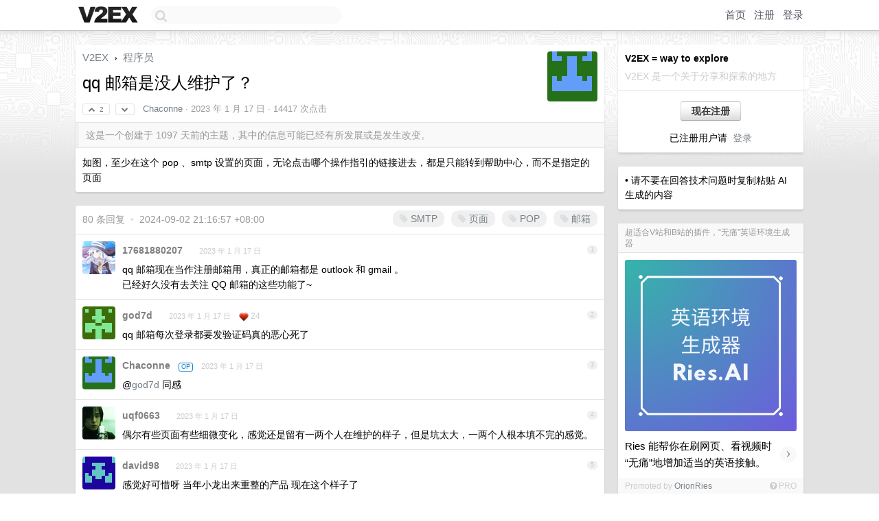

--- FILE ---
content_type: text/html; charset=UTF-8
request_url: https://v2ex.com/t/909420
body_size: 18431
content:
<!DOCTYPE html>
<html lang="zh-CN">
<head>
    <meta name="Content-Type" content="text/html;charset=utf-8">
    <meta name="Referrer" content="unsafe-url">
    <meta content="True" name="HandheldFriendly">
    
    <meta name="theme-color" content="#ffffff">
    
    
    <meta name="apple-mobile-web-app-capable" content="yes" />
<meta name="mobile-web-app-capable" content="yes" />
<meta name="detectify-verification" content="d0264f228155c7a1f72c3d91c17ce8fb" />
<meta name="p:domain_verify" content="b87e3b55b409494aab88c1610b05a5f0"/>
<meta name="alexaVerifyID" content="OFc8dmwZo7ttU4UCnDh1rKDtLlY" />
<meta name="baidu-site-verification" content="D00WizvYyr" />
<meta name="msvalidate.01" content="D9B08FEA08E3DA402BF07ABAB61D77DE" />
<meta property="wb:webmaster" content="f2f4cb229bda06a4" />
<meta name="google-site-verification" content="LM_cJR94XJIqcYJeOCscGVMWdaRUvmyz6cVOqkFplaU" />
<meta name="wwads-cn-verify" content="c8ffe9a587b126f152ed3d89a146b445" />
<script type="text/javascript" src="https://cdn.wwads.cn/js/makemoney.js" async></script>
<script async src="https://pagead2.googlesyndication.com/pagead/js/adsbygoogle.js?client=ca-pub-5060390720525238"
     crossorigin="anonymous"></script>
    
    <title>qq 邮箱是没人维护了？ - V2EX</title>
    <link rel="dns-prefetch" href="https://static.v2ex.com/" />
<link rel="dns-prefetch" href="https://cdn.v2ex.com/" />
<link rel="dns-prefetch" href="https://i.v2ex.co/" />
<link rel="dns-prefetch" href="https://www.google-analytics.com/" />    
    <style>
        body {
            min-width: 820px;
            font-family: "Helvetica Neue", "Luxi Sans", "Segoe UI", "Hiragino Sans GB", "Microsoft Yahei", sans-serif, "Apple Logo";
        }
    </style>
    <link rel="stylesheet" type="text/css" media="screen" href="/assets/c5cbeb747d47558e3043308a6db51d2046fbbcae-combo.css?t=1768727400">
    
    <script>
        const SITE_NIGHT = 0;
    </script>
    <link rel="stylesheet" href="/static/css/vendor/tomorrow.css?v=3c006808236080a5d98ba4e64b8f323f" type="text/css">
    
    <link rel="icon" sizes="192x192" href="/static/icon-192.png">
    <link rel="apple-touch-icon" sizes="180x180" href="/static/apple-touch-icon-180.png?v=91e795b8b5d9e2cbf2d886c3d4b7d63c">
    
    <link rel="shortcut icon" href="/static/favicon.ico" type="image/png">
    
    
    <link rel="manifest" href="/manifest.webmanifest">
    <script>
        const LANG = 'zhcn';
        const FEATURES = ['search', 'favorite-nodes-sort'];
    </script>
    <script src="/assets/e018fd2b900d7499242ac6e8286c94e0e0cc8e0d-combo.js?t=1768727400" defer></script>
    <meta name="description" content="程序员 - @Chaconne - 如图，至少在这个 pop 、smtp 设置的页面，无论点击哪个操作指引的链接进去，都是只能转到帮助中心，而不是指定的页面">
    
    
    <link rel="canonical" href="https://www.v2ex.com/t/909420">
    
    


<meta property="og:locale" content="zh_CN" />
<meta property="og:type" content="article" />
<meta property="og:title" content="qq 邮箱是没人维护了？ - V2EX" />
<meta property="og:description" content="程序员 - @Chaconne - 如图，至少在这个 pop 、smtp 设置的页面，无论点击哪个操作指引的链接进去，都是只能转到帮助中心，而不是指定的页面" />
<meta property="og:url" content="https://www.v2ex.com/t/909420" />
<meta property="og:site_name" content="V2EX" />

<meta property="article:tag" content="programmer" />
<meta property="article:section" content="程序员" />
<meta property="article:published_time" content="2023-01-17T02:25:36Z" />

<meta name="twitter:card" content="summary" />
<meta name="twitter:description" content="程序员 - @Chaconne - 如图，至少在这个 pop 、smtp 设置的页面，无论点击哪个操作指引的链接进去，都是只能转到帮助中心，而不是指定的页面" />
<meta name="twitter:title" content="qq 邮箱是没人维护了？ - V2EX" />
<meta name="twitter:image" content="https://cdn.v2ex.com/gravatar/d6ae37d6db56fa6288b8b85408a9d706?s=73&d=retro" />
<meta name="twitter:site" content="@V2EX" />
<meta name="twitter:creator" content="@V2EX" />
<link rel="top" title="回到顶部" href="#">


<link rel="amphtml" href="https://www.v2ex.com/amp/t/909420" />
<script>
const topicId = 909420;
var once = "50343";

document.addEventListener("DOMContentLoaded", () => {
    protectTraffic();

    if (typeof reloadTopicTips !== 'undefined') {
        window.reloadTopicTips = reloadTopicTips;
    }

    const observer = new IntersectionObserver(
        ([e]) => e.target.toggleAttribute('stuck', e.intersectionRatio < 1),
        {threshold: [1]}
    );

    observer.observe(document.getElementById('reply-box'));

    

    $('#Main').on('click', '.no, .ago', function () {
        location.hash = $(this).parents('.cell').prop('id');
    });

    

    // refresh once
    document.addEventListener('visibilitychange', e => {
        if (document.visibilityState === 'visible') {
            fetchOnce().then(once => {
                $('#once').val(once);
            });
        }
    });

    if (location.search.indexOf('p=') > -1) {
    const p = Number(location.search.split('p=')[1].split('&')[0]);
    if (p) {
        const key = 'tp909420';
        if (lscache.set(key, p, 60 * 24 * 30)) { // 30 days
            console.log(`Saved topic page number to ${key}: ` + p);
        }
    }
}

    
});
</script>
<script type="text/javascript">
function format(tpl) {
    var index = 1, items = arguments;
    return (tpl || '').replace(/{(\w*)}/g, function(match, p1) {
        return items[index++] || p1 || match;
    });
}
function loadCSS(url, callback) {
    return $('<link type="text/css" rel="stylesheet"/>')
        .attr({ href: url })
        .on('load', callback)
        .appendTo(document.head);
}
function lazyGist(element) {
    var $btn = $(element);
    var $self = $(element).parent();
    var $link = $self.find('a');
    $btn.prop('disabled', 'disabled').text('Loading...');
    $.getJSON(format('{}.json?callback=?', $link.prop('href').replace($link.prop('hash'), '')))
        .done(function(data) {
            loadCSS(data.stylesheet, function() {
                $self.replaceWith(data.div);
                $('.gist .gist-file .gist-meta a').filter(function() { return this.href === $link.prop('href'); }).parents('.gist-file').siblings().remove();
            });
        })
        .fail(function() { $self.replaceWith($('<a>').attr('href', url).text(url)); });
}
</script>

    
</head>
<body>
    
    
    <div id="Top">
        <div class="content">
            <div class="site-nav">
                <a href="/" name="top" title="way to explore"><div id="Logo"></div></a>
                <div id="search-container">
                    <input id="search" type="text" maxlength="128" autocomplete="off" tabindex="1">
                    <div id="search-result" class="box"></div>
                </div>
                <div class="tools" >
                
                    <a href="/" class="top">首页</a>
                    <a href="/signup" class="top">注册</a>
                    <a href="/signin" class="top">登录</a>
                
                </div>
            </div>
        </div>
    </div>
    
    <div id="Wrapper">
        <div class="content">
            
            <div id="Leftbar"></div>
            <div id="Rightbar">
                <div class="sep20"></div>
                
                    
                    <div class="box">
                        <div class="cell">
                            <strong>V2EX = way to explore</strong>
                            <div class="sep5"></div>
                            <span class="fade">V2EX 是一个关于分享和探索的地方</span>
                        </div>
                        <div class="inner">
                            <div class="sep5"></div>
                            <div align="center"><a href="/signup" class="super normal button">现在注册</a>
                            <div class="sep5"></div>
                            <div class="sep10"></div>
                            已注册用户请 &nbsp;<a href="/signin">登录</a></div>
                        </div>
                    </div>
                    
                    



        
        <div class="sep"></div>
        <div class="box">
            <div class="inner" id="node_sidebar">
                • 请不要在回答技术问题时复制粘贴 AI 生成的内容

<style type="text/css">
  #Wrapper {
    background-color: #e2e2e2;
    background-image: url("/static/img/shadow_light.png"), url("//cdn.v2ex.com/assets/bgs/circuit.png");
    background-repeat: repeat-x, repeat-x;
  }
  #Wrapper.Night {
  	background-color: #1f2e3d;
	background-image: url("/static/img/shadow.png"), url("//cdn.v2ex.com/assets/bgs/circuit_night.png");
	background-repeat: repeat-x, repeat-x;
  	background-size: 20px 20px, 162.5px 162.5px;
  }
</style>
                
            </div>
            
        </div>
        
    


                    
                    <div class="sep20"></div>
                    <div class="box" id="pro-campaign-container">
    <!-- Campaign content will be loaded here -->
</div>

<script>
document.addEventListener('DOMContentLoaded', function() {
    // Function to escape HTML entities
    function escapeHtml(text) {
        if (!text) return '';
        var div = document.createElement('div');
        div.textContent = text;
        return div.innerHTML;
    }

    // Function to render campaign based on display format
    function renderCampaign(campaign) {
        let html = '';
        let displayFormat = campaign.display_format || 'text-only';
        let title = escapeHtml(campaign.title);
        let description = escapeHtml(campaign.description);
        let callToAction = escapeHtml(campaign.call_to_action);
        let link = escapeHtml(campaign.link);

        // Check if required image URL is available for the display format, fallback to text-only if not
        if (displayFormat === 'small-with-description' && !campaign.img_small_url) {
            displayFormat = 'text-only';
        } else if (displayFormat === 'banner-only' && !campaign.img_banner_url) {
            displayFormat = 'text-only';
        } else if ((displayFormat === 'big-only' || displayFormat === 'big-with-description' || displayFormat === 'big-with-title-description-button') && !campaign.img_big_url) {
            displayFormat = 'text-only';
        }

        html = `<div class="pro-unit-title">${title}</div>`;
        switch(displayFormat) {
            case 'text-only':
                html += `
                    <div class="pro-unit">
                    <div class="pro-unit-description flex-one-row gap10">
                        <div onclick="window.open('${link}', '_blank')">${description}</div>
                        <div><a href="${link}" class="pro-unit-go" target="_blank">›</a>
                        </div>
                    </div>
                    </div>
                `;
                break;

            case 'small-with-description':
                html += `<div class="pro-unit flex-one-row">
                    ${campaign.img_small_cid ? `<div class="pro-unit-small-image">
                        <a href="${link}" target="_blank"><img src="${campaign.img_small_url}" class="pro-unit-img" style="max-width: 130px; max-height: 100px;" /></a>
                    </div>` : ''}
                    <div onclick="window.open('${link}', '_blank')" class="pro-unit-description">${description}</div>
                </div>`;
                break;

            case 'banner-only':
                html += `<div class="cell"><a href="${link}" target="_blank"><img src="${campaign.img_banner_url}" class="pro-unit-img" style="max-width: 250px; max-height: 60px; display: block; vertical-align: bottom;" /></a></div>`;
                break;

            case 'big-only':
                html += `<div class="cell"><a href="${link}" target="_blank"><img src="${campaign.img_big_url}" class="pro-unit-img" style="max-width: 500px; max-height: 500px; width: 100%; display: block; vertical-align: bottom;" /></a></div>`;
                break;

            case 'big-with-description':
                html += `<div class="inner" style="padding-bottom: 0px;"><a href="${link}" target="_blank"><img src="${campaign.img_big_url}" class="pro-unit-img" style="max-width: 500px; max-height: 500px; width: 100%; display: block; vertical-align: bottom;" /></a></div>`;
                html += `<div class="pro-unit-description flex-one-row gap10">
                    <div onclick="window.open('${link}', '_blank')">${description}</div>
                    <div><a href="${link}" class="pro-unit-go" target="_blank">›</a></div></div>`;
                break;

            case 'big-with-title-description-button':
                html += `<div class="inner" style="padding-bottom: 0px;"><a href="${link}" target="_blank"><img src="${campaign.img_big_url}" class="pro-unit-img" style="max-width: 500px; max-height: 500px; width: 100%; display: block; vertical-align: bottom;" /></a></div>`;
                html += `<div class="pro-unit-description">
                    <div style="text-align: center" onclick="window.open('${link}', '_blank')">${description}</div>
                    </div>`;
                html += `<div class="pro-unit-cta-container"><a href="${link}" target="_blank" class="pro-unit-cta">${callToAction}</a></div>`;
                break;

            default:
                html += `
                    <div class="pro-unit-description flex-one-row gap10">
                        <div onclick="window.open('${link}', '_blank')">${description}</div>
                        <div><a href="${link}" class="pro-unit-go" target="_blank">›</a></div>
                    </div>
                `;
        }

        html += `<div class="pro-unit-from flex-one-row gap10">
        <div>Promoted by <a href="/member/${campaign.member.username}" target="_blank">${campaign.member.username}</a></div>
        <div><a href="/pro/about" target="_blank" class="fade"><i class="fa fa-question-circle fade"></i> <span style="font-size: 12px; color: var(--color-fade)">PRO</span></a></div>
        </div>`

        return html;
    }

    // Load campaign from emitter
    var xhr = new XMLHttpRequest();
    xhr.open('GET', '/pro/emitter', true);
    xhr.setRequestHeader('Content-Type', 'application/json');

    xhr.onreadystatechange = function() {
        if (xhr.readyState === 4) {
            if (xhr.status === 200) {
                try {
                    var campaign = JSON.parse(xhr.responseText);
                    if (campaign && campaign.id) {
                        var html = renderCampaign(campaign);
                        document.getElementById('pro-campaign-container').innerHTML = html;
                    } else {
                        // No campaign to display, hide the container
                        document.getElementById('pro-campaign-container').style.display = 'none';
                    }
                } catch (e) {
                    // Parse error, hide the container
                    document.getElementById('pro-campaign-container').style.display = 'none';
                    console.log('Error parsing campaign data: ' + e.message);
                }
            } else {
                // HTTP error, hide the container
                document.getElementById('pro-campaign-container').style.display = 'none';
                console.log('Error loading campaign: HTTP ' + xhr.status);
            }
        }
    };

    xhr.send();
});
</script>
                    <div class="sep20"></div>
                    
                    
                    
                
            </div>
            <div id="Main">
                <div class="sep20"></div>
                
<div class="box" style="border-bottom: 0px;">
    
    <div class="header"><div class="fr"><a href="/member/Chaconne"><img src="https://cdn.v2ex.com/gravatar/d6ae37d6db56fa6288b8b85408a9d706?s=73&d=retro" class="avatar" border="0" align="default" alt="Chaconne" data-uid="538663" /></a></div>
    <a href="/">V2EX</a> <span class="chevron">&nbsp;›&nbsp;</span> <a href="/go/programmer">程序员</a>
    <div class="sep10"></div>
    <h1>qq 邮箱是没人维护了？</h1>
    <div id="topic_909420_votes" class="votes">
<a href="javascript:" onclick="upVoteTopic(909420);" class="vote"><li class="fa fa-chevron-up"></li> &nbsp;2</a> &nbsp;<a href="javascript:" onclick="downVoteTopic(909420);" class="vote"><li class="fa fa-chevron-down"></li></a></div> &nbsp; <small class="gray"><a href="/member/Chaconne">Chaconne</a> · <span title="2023-01-17 10:25:36 +08:00">2023 年 1 月 17 日</span> · 14417 次点击</small>
    </div>
    
    
    <div class="outdated">这是一个创建于 1097 天前的主题，其中的信息可能已经有所发展或是发生改变。</div>
    
    
    <div class="cell">
        
        <div class="topic_content">如图，至少在这个 pop 、smtp 设置的页面，无论点击哪个操作指引的链接进去，都是只能转到帮助中心，而不是指定的页面</div>
        
    </div>
    
    
    
    
</div>

<!-- SOL tip topic -->


<div class="sep20"></div>


<div class="box">
    <div class="cell"><div class="fr" style="margin: -3px -5px 0px 0px;"><a href="/tag/SMTP" class="tag"><li class="fa fa-tag"></li> SMTP</a><a href="/tag/页面" class="tag"><li class="fa fa-tag"></li> 页面</a><a href="/tag/POP" class="tag"><li class="fa fa-tag"></li> POP</a><a href="/tag/邮箱" class="tag"><li class="fa fa-tag"></li> 邮箱</a></div><span class="gray">80 条回复 &nbsp;<strong class="snow">•</strong> &nbsp;2024-09-02 21:16:57 +08:00</span>
    </div>
    

    
        
        <div id="r_12586746" class="cell">
        
        <table cellpadding="0" cellspacing="0" border="0" width="100%">
            <tr>
                <td width="48" valign="top" align="center"><img src="https://cdn.v2ex.com/avatar/8880/375b/303637_normal.png?m=1753672230" class="avatar" border="0" align="default" alt="17681880207" data-uid="303637" /></td>
                <td width="10" valign="top"></td>
                <td width="auto" valign="top" align="left"><div class="fr"> &nbsp; &nbsp; <span class="no">1</span></div>
                    <div class="sep3"></div>
                    <strong><a href="/member/17681880207" class="dark">17681880207</a></strong> &nbsp; <div class="badges"></div>&nbsp; &nbsp;<span class="ago" title="2023-01-17 10:29:35 +08:00">2023 年 1 月 17 日</span> 
                    <div class="sep5"></div>
                    <div class="reply_content">qq 邮箱现在当作注册邮箱用，真正的邮箱都是 outlook 和 gmail 。<br />已经好久没有去关注 QQ 邮箱的这些功能了~</div>
                </td>
            </tr>
        </table>
        </div>
    
    

    
        
        <div id="r_12586756" class="cell">
        
        <table cellpadding="0" cellspacing="0" border="0" width="100%">
            <tr>
                <td width="48" valign="top" align="center"><img src="https://cdn.v2ex.com/gravatar/7c99e883581ff0b503d037694a23efb7?s=48&d=retro" class="avatar" border="0" align="default" alt="god7d" data-uid="593148" /></td>
                <td width="10" valign="top"></td>
                <td width="auto" valign="top" align="left"><div class="fr"> &nbsp; &nbsp; <span class="no">2</span></div>
                    <div class="sep3"></div>
                    <strong><a href="/member/god7d" class="dark">god7d</a></strong> &nbsp; <div class="badges"></div>&nbsp; &nbsp;<span class="ago" title="2023-01-17 10:32:19 +08:00">2023 年 1 月 17 日</span>  &nbsp; <span class="small fade"><img src="/static/img/heart_20250818.png?v=c3415183a0b3e9ab1576251be69d7d6d" width="14" align="absmiddle" alt="❤️" /> 24</span>
                    <div class="sep5"></div>
                    <div class="reply_content">qq 邮箱每次登录都要发验证码真的恶心死了</div>
                </td>
            </tr>
        </table>
        </div>
    
    

    
        
        <div id="r_12586762" class="cell">
        
        <table cellpadding="0" cellspacing="0" border="0" width="100%">
            <tr>
                <td width="48" valign="top" align="center"><img src="https://cdn.v2ex.com/gravatar/d6ae37d6db56fa6288b8b85408a9d706?s=48&d=retro" class="avatar" border="0" align="default" alt="Chaconne" data-uid="538663" /></td>
                <td width="10" valign="top"></td>
                <td width="auto" valign="top" align="left"><div class="fr"> &nbsp; &nbsp; <span class="no">3</span></div>
                    <div class="sep3"></div>
                    <strong><a href="/member/Chaconne" class="dark">Chaconne</a></strong> &nbsp; <div class="badges"><div class="badge op">OP</div></div>&nbsp; &nbsp;<span class="ago" title="2023-01-17 10:32:57 +08:00">2023 年 1 月 17 日</span> 
                    <div class="sep5"></div>
                    <div class="reply_content">@<a href="/member/god7d">god7d</a> 同感</div>
                </td>
            </tr>
        </table>
        </div>
    
    

    
        
        <div id="r_12586767" class="cell">
        
        <table cellpadding="0" cellspacing="0" border="0" width="100%">
            <tr>
                <td width="48" valign="top" align="center"><img src="https://cdn.v2ex.com/avatar/b2e0/b2cf/175571_normal.png?m=1761316400" class="avatar" border="0" align="default" alt="uqf0663" data-uid="175571" /></td>
                <td width="10" valign="top"></td>
                <td width="auto" valign="top" align="left"><div class="fr"> &nbsp; &nbsp; <span class="no">4</span></div>
                    <div class="sep3"></div>
                    <strong><a href="/member/uqf0663" class="dark">uqf0663</a></strong> &nbsp; <div class="badges"></div>&nbsp; &nbsp;<span class="ago" title="2023-01-17 10:33:32 +08:00">2023 年 1 月 17 日</span> 
                    <div class="sep5"></div>
                    <div class="reply_content">偶尔有些页面有些细微变化，感觉还是留有一两个人在维护的样子，但是坑太大，一两个人根本填不完的感觉。</div>
                </td>
            </tr>
        </table>
        </div>
    
    

    
        
        <div id="r_12586782" class="cell">
        
        <table cellpadding="0" cellspacing="0" border="0" width="100%">
            <tr>
                <td width="48" valign="top" align="center"><img src="https://cdn.v2ex.com/gravatar/c822996002bd597063d598fe902ff11a?s=48&d=retro" class="avatar" border="0" align="default" alt="david98" data-uid="194350" /></td>
                <td width="10" valign="top"></td>
                <td width="auto" valign="top" align="left"><div class="fr"> &nbsp; &nbsp; <span class="no">5</span></div>
                    <div class="sep3"></div>
                    <strong><a href="/member/david98" class="dark">david98</a></strong> &nbsp; <div class="badges"></div>&nbsp; &nbsp;<span class="ago" title="2023-01-17 10:35:51 +08:00">2023 年 1 月 17 日</span> 
                    <div class="sep5"></div>
                    <div class="reply_content">感觉好可惜呀 当年小龙出来重整的产品 现在这个样子了</div>
                </td>
            </tr>
        </table>
        </div>
    
    

    
        
        <div id="r_12586799" class="cell">
        
        <table cellpadding="0" cellspacing="0" border="0" width="100%">
            <tr>
                <td width="48" valign="top" align="center"><img src="https://cdn.v2ex.com/gravatar/4dae02ea3d84a8c34fec215b261bfb5f?s=48&d=retro" class="avatar" border="0" align="default" alt="julyclyde" data-uid="36993" /></td>
                <td width="10" valign="top"></td>
                <td width="auto" valign="top" align="left"><div class="fr"> &nbsp; &nbsp; <span class="no">6</span></div>
                    <div class="sep3"></div>
                    <strong><a href="/member/julyclyde" class="dark">julyclyde</a></strong> &nbsp; <div class="badges"></div>&nbsp; &nbsp;<span class="ago" title="2023-01-17 10:38:07 +08:00">2023 年 1 月 17 日</span> 
                    <div class="sep5"></div>
                    <div class="reply_content">可能主要精力投入企业邮箱吧？<br /><br />qq 邮箱由腾讯微信事业群广州研发中心负责</div>
                </td>
            </tr>
        </table>
        </div>
    
    

    
        
        <div id="r_12586809" class="cell">
        
        <table cellpadding="0" cellspacing="0" border="0" width="100%">
            <tr>
                <td width="48" valign="top" align="center"><img src="https://cdn.v2ex.com/gravatar/af1c1b581a0929eb9b1707bd5e8088ec?s=48&d=retro" class="avatar" border="0" align="default" alt="28Sv0ngQfIE7Yloe" data-uid="549564" /></td>
                <td width="10" valign="top"></td>
                <td width="auto" valign="top" align="left"><div class="fr"> &nbsp; &nbsp; <span class="no">7</span></div>
                    <div class="sep3"></div>
                    <strong><a href="/member/28Sv0ngQfIE7Yloe" class="dark">28Sv0ngQfIE7Yloe</a></strong> &nbsp; <div class="badges"></div>&nbsp; &nbsp;<span class="ago" title="2023-01-17 10:39:34 +08:00">2023 年 1 月 17 日</span> 
                    <div class="sep5"></div>
                    <div class="reply_content">我现在是配个转发就完事 ，根本不登陆</div>
                </td>
            </tr>
        </table>
        </div>
    
    

    
        
        <div id="r_12586813" class="cell">
        
        <table cellpadding="0" cellspacing="0" border="0" width="100%">
            <tr>
                <td width="48" valign="top" align="center"><img src="https://cdn.v2ex.com/gravatar/0701801586b1b3ba02b392ac42bce60e?s=48&d=retro" class="avatar" border="0" align="default" alt="fkdog" data-uid="355095" /></td>
                <td width="10" valign="top"></td>
                <td width="auto" valign="top" align="left"><div class="fr"> &nbsp; &nbsp; <span class="no">8</span></div>
                    <div class="sep3"></div>
                    <strong><a href="/member/fkdog" class="dark">fkdog</a></strong> &nbsp; <div class="badges"></div>&nbsp; &nbsp;<span class="ago" title="2023-01-17 10:41:05 +08:00">2023 年 1 月 17 日</span> 
                    <div class="sep5"></div>
                    <div class="reply_content">同 7l<br />转发到 outlook 邮箱了。</div>
                </td>
            </tr>
        </table>
        </div>
    
    

    
        
        <div id="r_12586821" class="cell">
        
        <table cellpadding="0" cellspacing="0" border="0" width="100%">
            <tr>
                <td width="48" valign="top" align="center"><img src="https://cdn.v2ex.com/gravatar/d851a7bdabfce5eb71a70b0048f84dc3?s=48&d=retro" class="avatar" border="0" align="default" alt="zeonll" data-uid="579407" /></td>
                <td width="10" valign="top"></td>
                <td width="auto" valign="top" align="left"><div class="fr"> &nbsp; &nbsp; <span class="no">9</span></div>
                    <div class="sep3"></div>
                    <strong><a href="/member/zeonll" class="dark">zeonll</a></strong> &nbsp; <div class="badges"></div>&nbsp; &nbsp;<span class="ago" title="2023-01-17 10:42:41 +08:00">2023 年 1 月 17 日</span> 
                    <div class="sep5"></div>
                    <div class="reply_content">@<a href="/member/17681880207">17681880207</a> 早年的一些账号软件全绑的 QQ 邮箱。太多了，解绑不过来。<br /><br />我现在的解决方案是：<br />1. 微信和 QQ 邮箱绑定，邮箱收到 email 之后，会推送到微信，从微信进入 qq mail 是不需要登录的。<br />2. 把 outlook 和 edu 的账号也绑定到 qq mail 上，然后在微信也能收到收件提醒<br />3. 手机端安装 QQ 邮箱</div>
                </td>
            </tr>
        </table>
        </div>
    
    

    
        
        <div id="r_12586826" class="cell">
        
        <table cellpadding="0" cellspacing="0" border="0" width="100%">
            <tr>
                <td width="48" valign="top" align="center"><img src="https://cdn.v2ex.com/avatar/b9bd/1a9e/131141_normal.png?m=1637889209" class="avatar" border="0" align="default" alt="zoffy" data-uid="131141" /></td>
                <td width="10" valign="top"></td>
                <td width="auto" valign="top" align="left"><div class="fr"> &nbsp; &nbsp; <span class="no">10</span></div>
                    <div class="sep3"></div>
                    <strong><a href="/member/zoffy" class="dark">zoffy</a></strong> &nbsp; <div class="badges"></div>&nbsp; &nbsp;<span class="ago" title="2023-01-17 10:43:04 +08:00">2023 年 1 月 17 日</span> 
                    <div class="sep5"></div>
                    <div class="reply_content">半年前忍受不了 Foxmail 经常卡死，换成了网易邮箱大师，居然还不错</div>
                </td>
            </tr>
        </table>
        </div>
    
    

    
        
        <div id="r_12586862" class="cell">
        
        <table cellpadding="0" cellspacing="0" border="0" width="100%">
            <tr>
                <td width="48" valign="top" align="center"><img src="https://cdn.v2ex.com/avatar/ac6b/af1f/329919_normal.png?m=1593307868" class="avatar" border="0" align="default" alt="hoshizukiko" data-uid="329919" /></td>
                <td width="10" valign="top"></td>
                <td width="auto" valign="top" align="left"><div class="fr"> &nbsp; &nbsp; <span class="no">11</span></div>
                    <div class="sep3"></div>
                    <strong><a href="/member/hoshizukiko" class="dark">hoshizukiko</a></strong> &nbsp; <div class="badges"></div>&nbsp; &nbsp;<span class="ago" title="2023-01-17 10:48:20 +08:00">2023 年 1 月 17 日</span> 
                    <div class="sep5"></div>
                    <div class="reply_content">我这里 qq 邮箱登陆不用验证码呀……难道跟我开了 qq 直接进邮箱以及有独立密码有关系?</div>
                </td>
            </tr>
        </table>
        </div>
    
    

    
        
        <div id="r_12586869" class="cell">
        
        <table cellpadding="0" cellspacing="0" border="0" width="100%">
            <tr>
                <td width="48" valign="top" align="center"><img src="https://cdn.v2ex.com/avatar/e05f/47c0/358584_normal.png?m=1731737892" class="avatar" border="0" align="default" alt="pursuer" data-uid="358584" /></td>
                <td width="10" valign="top"></td>
                <td width="auto" valign="top" align="left"><div class="fr"> &nbsp; &nbsp; <span class="no">12</span></div>
                    <div class="sep3"></div>
                    <strong><a href="/member/pursuer" class="dark">pursuer</a></strong> &nbsp; <div class="badges"></div>&nbsp; &nbsp;<span class="ago" title="2023-01-17 10:49:05 +08:00">2023 年 1 月 17 日</span> 
                    <div class="sep5"></div>
                    <div class="reply_content">强制扫码登录搞得我有点恼火，打算找替代，最近试着用了下阿里云邮箱，感觉还行，启用 POP 也比较顺利。不知道有没有坑点。</div>
                </td>
            </tr>
        </table>
        </div>
    
    

    
        
        <div id="r_12586870" class="cell">
        
        <table cellpadding="0" cellspacing="0" border="0" width="100%">
            <tr>
                <td width="48" valign="top" align="center"><img src="https://cdn.v2ex.com/avatar/ac6b/af1f/329919_normal.png?m=1593307868" class="avatar" border="0" align="default" alt="hoshizukiko" data-uid="329919" /></td>
                <td width="10" valign="top"></td>
                <td width="auto" valign="top" align="left"><div class="fr"> &nbsp; &nbsp; <span class="no">13</span></div>
                    <div class="sep3"></div>
                    <strong><a href="/member/hoshizukiko" class="dark">hoshizukiko</a></strong> &nbsp; <div class="badges"></div>&nbsp; &nbsp;<span class="ago" title="2023-01-17 10:49:23 +08:00">2023 年 1 月 17 日</span> 
                    <div class="sep5"></div>
                    <div class="reply_content">我的 gmail 都是转发到 qq 邮箱的……</div>
                </td>
            </tr>
        </table>
        </div>
    
    

    
        
        <div id="r_12586895" class="cell">
        
        <table cellpadding="0" cellspacing="0" border="0" width="100%">
            <tr>
                <td width="48" valign="top" align="center"><img src="https://cdn.v2ex.com/avatar/e79c/7d33/147683_normal.png?m=1694091586" class="avatar" border="0" align="default" alt="onice" data-uid="147683" /></td>
                <td width="10" valign="top"></td>
                <td width="auto" valign="top" align="left"><div class="fr"> &nbsp; &nbsp; <span class="no">14</span></div>
                    <div class="sep3"></div>
                    <strong><a href="/member/onice" class="dark">onice</a></strong> &nbsp; <div class="badges"></div>&nbsp; &nbsp;<span class="ago" title="2023-01-17 10:52:06 +08:00">2023 年 1 月 17 日</span>  &nbsp; <span class="small fade"><img src="/static/img/heart_20250818.png?v=c3415183a0b3e9ab1576251be69d7d6d" width="14" align="absmiddle" alt="❤️" /> 1</span>
                    <div class="sep5"></div>
                    <div class="reply_content">我的两个主力邮箱：qq 和 outlook 。<br />qq 收注册验证码，outlook 私人用途。<br /><br />qq 邮箱还是有人在维护，最明显的地方是临近春节，logo 换成红色的了。</div>
                </td>
            </tr>
        </table>
        </div>
    
    

    
        
        <div id="r_12586926" class="cell">
        
        <table cellpadding="0" cellspacing="0" border="0" width="100%">
            <tr>
                <td width="48" valign="top" align="center"><img src="https://cdn.v2ex.com/avatar/5f76/7779/76329_normal.png?m=1711676102" class="avatar" border="0" align="default" alt="xiaoz" data-uid="76329" /></td>
                <td width="10" valign="top"></td>
                <td width="auto" valign="top" align="left"><div class="fr"> &nbsp; &nbsp; <span class="no">15</span></div>
                    <div class="sep3"></div>
                    <strong><a href="/member/xiaoz" class="dark">xiaoz</a></strong> &nbsp; <div class="badges"></div>&nbsp; &nbsp;<span class="ago" title="2023-01-17 10:56:13 +08:00">2023 年 1 月 17 日 via Android</span> 
                    <div class="sep5"></div>
                    <div class="reply_content">这种不赚钱的产品，不会投入太多精力维护。</div>
                </td>
            </tr>
        </table>
        </div>
    
    

    
        
        <div id="r_12586968" class="cell">
        
        <table cellpadding="0" cellspacing="0" border="0" width="100%">
            <tr>
                <td width="48" valign="top" align="center"><img src="https://cdn.v2ex.com/avatar/3e4f/c298/122532_normal.png?m=1690289000" class="avatar" border="0" align="default" alt="mrgeneral" data-uid="122532" /></td>
                <td width="10" valign="top"></td>
                <td width="auto" valign="top" align="left"><div class="fr"> &nbsp; &nbsp; <span class="no">16</span></div>
                    <div class="sep3"></div>
                    <strong><a href="/member/mrgeneral" class="dark">mrgeneral</a></strong> &nbsp; <div class="badges"></div>&nbsp; &nbsp;<span class="ago" title="2023-01-17 11:01:04 +08:00">2023 年 1 月 17 日</span> 
                    <div class="sep5"></div>
                    <div class="reply_content">应该是在维护的，还有新界面可以用，大面的基础能力也构建得差不多了，细节上的缝缝补补估计没那么多精力。<br /><br />个人版不赚钱，我估计个人版的迭代只能受益与企业版了。</div>
                </td>
            </tr>
        </table>
        </div>
    
    

    
        
        <div id="r_12587067" class="cell">
        
        <table cellpadding="0" cellspacing="0" border="0" width="100%">
            <tr>
                <td width="48" valign="top" align="center"><img src="https://cdn.v2ex.com/avatar/73d8/63c1/59588_normal.png?m=1753065028" class="avatar" border="0" align="default" alt="imydou" data-uid="59588" /></td>
                <td width="10" valign="top"></td>
                <td width="auto" valign="top" align="left"><div class="fr"> &nbsp; &nbsp; <span class="no">17</span></div>
                    <div class="sep3"></div>
                    <strong><a href="/member/imydou" class="dark">imydou</a></strong> &nbsp; <div class="badges"></div>&nbsp; &nbsp;<span class="ago" title="2023-01-17 11:14:13 +08:00">2023 年 1 月 17 日</span>  &nbsp; <span class="small fade"><img src="/static/img/heart_20250818.png?v=c3415183a0b3e9ab1576251be69d7d6d" width="14" align="absmiddle" alt="❤️" /> 8</span>
                    <div class="sep5"></div>
                    <div class="reply_content"><a target="_blank" href="https://i.imgur.com/ksWM7Qi.png" rel="nofollow noopener" target="_blank"><img src="https://i.imgur.com/ksWM7Qi.png" class="embedded_image" rel="noreferrer"></a></div>
                </td>
            </tr>
        </table>
        </div>
    
    

    
        
        <div id="r_12587081" class="cell">
        
        <table cellpadding="0" cellspacing="0" border="0" width="100%">
            <tr>
                <td width="48" valign="top" align="center"><img src="https://cdn.v2ex.com/avatar/3bed/f001/564832_normal.png?m=1762963544" class="avatar" border="0" align="default" alt="kilotiger" data-uid="564832" /></td>
                <td width="10" valign="top"></td>
                <td width="auto" valign="top" align="left"><div class="fr"> &nbsp; &nbsp; <span class="no">18</span></div>
                    <div class="sep3"></div>
                    <strong><a href="/member/kilotiger" class="dark">kilotiger</a></strong> &nbsp; <div class="badges"></div>&nbsp; &nbsp;<span class="ago" title="2023-01-17 11:16:37 +08:00">2023 年 1 月 17 日</span> 
                    <div class="sep5"></div>
                    <div class="reply_content">有人的，而且去年还有人爆出来新版页面。好像是新注册的用户默认能看到，老用户没做迁移。<br /><br /><a target="_blank" href="https://www.v2ex.com/t/800367" rel="nofollow noopener">https://www.v2ex.com/t/800367</a></div>
                </td>
            </tr>
        </table>
        </div>
    
    

    
        
        <div id="r_12587151" class="cell">
        
        <table cellpadding="0" cellspacing="0" border="0" width="100%">
            <tr>
                <td width="48" valign="top" align="center"><img src="https://cdn.v2ex.com/avatar/3224/b3be/383406_normal.png?m=1756804437" class="avatar" border="0" align="default" alt="imHarveyy" data-uid="383406" /></td>
                <td width="10" valign="top"></td>
                <td width="auto" valign="top" align="left"><div class="fr"> &nbsp; &nbsp; <span class="no">19</span></div>
                    <div class="sep3"></div>
                    <strong><a href="/member/imHarveyy" class="dark">imHarveyy</a></strong> &nbsp; <div class="badges"></div>&nbsp; &nbsp;<span class="ago" title="2023-01-17 11:26:35 +08:00">2023 年 1 月 17 日</span> 
                    <div class="sep5"></div>
                    <div class="reply_content">同一台电脑上每次都要先验证我的手机验证码，然后再输入独立密码。好烦，我就接个验证码要这么多事</div>
                </td>
            </tr>
        </table>
        </div>
    
    

    
        
        <div id="r_12587181" class="cell">
        
        <table cellpadding="0" cellspacing="0" border="0" width="100%">
            <tr>
                <td width="48" valign="top" align="center"><img src="https://cdn.v2ex.com/avatar/1ced/799f/534351_normal.png?m=1626321806" class="avatar" border="0" align="default" alt="WasteNya" data-uid="534351" /></td>
                <td width="10" valign="top"></td>
                <td width="auto" valign="top" align="left"><div class="fr"> &nbsp; &nbsp; <span class="no">20</span></div>
                    <div class="sep3"></div>
                    <strong><a href="/member/WasteNya" class="dark">WasteNya</a></strong> &nbsp; <div class="badges"></div>&nbsp; &nbsp;<span class="ago" title="2023-01-17 11:30:52 +08:00">2023 年 1 月 17 日</span> 
                    <div class="sep5"></div>
                    <div class="reply_content">@<a href="/member/kilotiger">kilotiger</a> 新版 UI 有 bug ，功能相对之前的少，无法使用老界面等都很多人诟病</div>
                </td>
            </tr>
        </table>
        </div>
    
    

    
        
        <div id="r_12587220" class="cell">
        
        <table cellpadding="0" cellspacing="0" border="0" width="100%">
            <tr>
                <td width="48" valign="top" align="center"><img src="https://cdn.v2ex.com/avatar/b7f7/457f/251555_normal.png?m=1666662675" class="avatar" border="0" align="default" alt="HeyWeGo" data-uid="251555" /></td>
                <td width="10" valign="top"></td>
                <td width="auto" valign="top" align="left"><div class="fr"> &nbsp; &nbsp; <span class="no">21</span></div>
                    <div class="sep3"></div>
                    <strong><a href="/member/HeyWeGo" class="dark">HeyWeGo</a></strong> &nbsp; <div class="badges"></div>&nbsp; &nbsp;<span class="ago" title="2023-01-17 11:37:24 +08:00">2023 年 1 月 17 日</span> 
                    <div class="sep5"></div>
                    <div class="reply_content">就这么苟活着吧...不然又搞得 大而肿</div>
                </td>
            </tr>
        </table>
        </div>
    
    

    
        
        <div id="r_12587222" class="cell">
        
        <table cellpadding="0" cellspacing="0" border="0" width="100%">
            <tr>
                <td width="48" valign="top" align="center"><img src="https://cdn.v2ex.com/avatar/e717/433a/608174_normal.png?m=1681457148" class="avatar" border="0" align="default" alt="okniao" data-uid="608174" /></td>
                <td width="10" valign="top"></td>
                <td width="auto" valign="top" align="left"><div class="fr"> &nbsp; &nbsp; <span class="no">22</span></div>
                    <div class="sep3"></div>
                    <strong><a href="/member/okniao" class="dark">okniao</a></strong> &nbsp; <div class="badges"></div>&nbsp; &nbsp;<span class="ago" title="2023-01-17 11:37:35 +08:00">2023 年 1 月 17 日</span> 
                    <div class="sep5"></div>
                    <div class="reply_content">我刚从 163 邮箱切到 QQ 邮箱，我觉得 QQ 邮箱体验还是可以的，主要功能都是有，而且支持了自定义邮箱域名。<br />个人就用： <a href="/cdn-cgi/l/email-protection" class="__cf_email__" data-cfemail="ff878787bf8e8ed19c9092">[email&#160;protected]</a><br />工作就用： <a href="/cdn-cgi/l/email-protection" class="__cf_email__" data-cfemail="78000000381e170015191114561b1715">[email&#160;protected]</a></div>
                </td>
            </tr>
        </table>
        </div>
    
    

    
        
        <div id="r_12587235" class="cell">
        
        <table cellpadding="0" cellspacing="0" border="0" width="100%">
            <tr>
                <td width="48" valign="top" align="center"><img src="https://cdn.v2ex.com/gravatar/852c55ff265cc3827d5915ef7960a347?s=48&d=retro" class="avatar" border="0" align="default" alt="vtexer" data-uid="598525" /></td>
                <td width="10" valign="top"></td>
                <td width="auto" valign="top" align="left"><div class="fr"> &nbsp; &nbsp; <span class="no">23</span></div>
                    <div class="sep3"></div>
                    <strong><a href="/member/vtexer" class="dark">vtexer</a></strong> &nbsp; <div class="badges"></div>&nbsp; &nbsp;<span class="ago" title="2023-01-17 11:39:25 +08:00">2023 年 1 月 17 日</span> 
                    <div class="sep5"></div>
                    <div class="reply_content">@<a href="/member/kilotiger">kilotiger</a> 微信邮箱就是这样的</div>
                </td>
            </tr>
        </table>
        </div>
    
    

    
        
        <div id="r_12587243" class="cell">
        
        <table cellpadding="0" cellspacing="0" border="0" width="100%">
            <tr>
                <td width="48" valign="top" align="center"><img src="https://cdn.v2ex.com/gravatar/6c31ebff27be98095a8ed10bd8032242?s=48&d=retro" class="avatar" border="0" align="default" alt="pendulum" data-uid="504409" /></td>
                <td width="10" valign="top"></td>
                <td width="auto" valign="top" align="left"><div class="fr"> &nbsp; &nbsp; <span class="no">24</span></div>
                    <div class="sep3"></div>
                    <strong><a href="/member/pendulum" class="dark">pendulum</a></strong> &nbsp; <div class="badges"></div>&nbsp; &nbsp;<span class="ago" title="2023-01-17 11:40:36 +08:00">2023 年 1 月 17 日</span> 
                    <div class="sep5"></div>
                    <div class="reply_content">现在 QQ 邮箱的“切换关联邮箱”功能还下线了，没有理由继续用了</div>
                </td>
            </tr>
        </table>
        </div>
    
    

    
        
        <div id="r_12587314" class="cell">
        
        <table cellpadding="0" cellspacing="0" border="0" width="100%">
            <tr>
                <td width="48" valign="top" align="center"><img src="https://cdn.v2ex.com/gravatar/f1c296877f54b0ae7ef8e4fef4e1e853?s=48&d=retro" class="avatar" border="0" align="default" alt="dddd1919" data-uid="77987" /></td>
                <td width="10" valign="top"></td>
                <td width="auto" valign="top" align="left"><div class="fr"> &nbsp; &nbsp; <span class="no">25</span></div>
                    <div class="sep3"></div>
                    <strong><a href="/member/dddd1919" class="dark">dddd1919</a></strong> &nbsp; <div class="badges"></div>&nbsp; &nbsp;<span class="ago" title="2023-01-17 11:51:29 +08:00">2023 年 1 月 17 日</span> 
                    <div class="sep5"></div>
                    <div class="reply_content">@<a href="/member/god7d">god7d</a> qq 号被盗就不恶心了</div>
                </td>
            </tr>
        </table>
        </div>
    
    

    
        
        <div id="r_12587324" class="cell">
        
        <table cellpadding="0" cellspacing="0" border="0" width="100%">
            <tr>
                <td width="48" valign="top" align="center"><img src="https://cdn.v2ex.com/gravatar/7c99e883581ff0b503d037694a23efb7?s=48&d=retro" class="avatar" border="0" align="default" alt="god7d" data-uid="593148" /></td>
                <td width="10" valign="top"></td>
                <td width="auto" valign="top" align="left"><div class="fr"> &nbsp; &nbsp; <span class="no">26</span></div>
                    <div class="sep3"></div>
                    <strong><a href="/member/god7d" class="dark">god7d</a></strong> &nbsp; <div class="badges"></div>&nbsp; &nbsp;<span class="ago" title="2023-01-17 11:53:26 +08:00">2023 年 1 月 17 日</span> 
                    <div class="sep5"></div>
                    <div class="reply_content">@<a href="/member/dddd1919">dddd1919</a> 你这不是杠吗，不发验证码就指定被盗？</div>
                </td>
            </tr>
        </table>
        </div>
    
    

    
        
        <div id="r_12587329" class="cell">
        
        <table cellpadding="0" cellspacing="0" border="0" width="100%">
            <tr>
                <td width="48" valign="top" align="center"><img src="https://cdn.v2ex.com/gravatar/aa472fb392d1bbdc44f906dfa938f544?s=48&d=retro" class="avatar" border="0" align="default" alt="xiaojie668329" data-uid="163171" /></td>
                <td width="10" valign="top"></td>
                <td width="auto" valign="top" align="left"><div class="fr"> &nbsp; &nbsp; <span class="no">27</span></div>
                    <div class="sep3"></div>
                    <strong><a href="/member/xiaojie668329" class="dark">xiaojie668329</a></strong> &nbsp; <div class="badges"></div>&nbsp; &nbsp;<span class="ago" title="2023-01-17 11:54:36 +08:00">2023 年 1 月 17 日 via iPhone</span> 
                    <div class="sep5"></div>
                    <div class="reply_content">真的傻逼，天天验证码登录。</div>
                </td>
            </tr>
        </table>
        </div>
    
    

    
        
        <div id="r_12587336" class="cell">
        
        <table cellpadding="0" cellspacing="0" border="0" width="100%">
            <tr>
                <td width="48" valign="top" align="center"><img src="https://cdn.v2ex.com/avatar/2b7c/af18/279175_normal.png?m=1694508979" class="avatar" border="0" align="default" alt="mrzx" data-uid="279175" /></td>
                <td width="10" valign="top"></td>
                <td width="auto" valign="top" align="left"><div class="fr"> &nbsp; &nbsp; <span class="no">28</span></div>
                    <div class="sep3"></div>
                    <strong><a href="/member/mrzx" class="dark">mrzx</a></strong> &nbsp; <div class="badges"></div>&nbsp; &nbsp;<span class="ago" title="2023-01-17 11:56:19 +08:00">2023 年 1 月 17 日</span>  &nbsp; <span class="small fade"><img src="/static/img/heart_20250818.png?v=c3415183a0b3e9ab1576251be69d7d6d" width="14" align="absmiddle" alt="❤️" /> 1</span>
                    <div class="sep5"></div>
                    <div class="reply_content">你们不知道腾讯的邮箱数据和网易的邮箱用户数据，早被人扒了个干净了吗？拖库几次了你们都不知道。。。<br /><br />现在暗网里，所有网易邮箱的用户数据从十几万元的价格，降到现在免费下载。。。<br /><br />你们是不是习惯所有邮箱都一个密码？没事黑别人，我们就喜欢拿网易邮箱数据搜搜，看看有没有人的密码，然后尝试。撞库这种几乎没有任何技术含量</div>
                </td>
            </tr>
        </table>
        </div>
    
    

    
        
        <div id="r_12587375" class="cell">
        
        <table cellpadding="0" cellspacing="0" border="0" width="100%">
            <tr>
                <td width="48" valign="top" align="center"><img src="https://cdn.v2ex.com/gravatar/a9b97fa4ce5d3da0db77897996a6ed4f?s=48&d=retro" class="avatar" border="0" align="default" alt="c0t" data-uid="463513" /></td>
                <td width="10" valign="top"></td>
                <td width="auto" valign="top" align="left"><div class="fr"> &nbsp; &nbsp; <span class="no">29</span></div>
                    <div class="sep3"></div>
                    <strong><a href="/member/c0t" class="dark">c0t</a></strong> &nbsp; <div class="badges"></div>&nbsp; &nbsp;<span class="ago" title="2023-01-17 12:05:53 +08:00">2023 年 1 月 17 日 via iPhone</span>  &nbsp; <span class="small fade"><img src="/static/img/heart_20250818.png?v=c3415183a0b3e9ab1576251be69d7d6d" width="14" align="absmiddle" alt="❤️" /> 1</span>
                    <div class="sep5"></div>
                    <div class="reply_content">@<a href="/member/mrzx">mrzx</a> 网易那么多年前的数据了😅还没改的人也就算了</div>
                </td>
            </tr>
        </table>
        </div>
    
    

    
        
        <div id="r_12587380" class="cell">
        
        <table cellpadding="0" cellspacing="0" border="0" width="100%">
            <tr>
                <td width="48" valign="top" align="center"><img src="https://cdn.v2ex.com/avatar/d617/2d2d/60866_normal.png?m=1729408314" class="avatar" border="0" align="default" alt="LemonZest" data-uid="60866" /></td>
                <td width="10" valign="top"></td>
                <td width="auto" valign="top" align="left"><div class="fr"> &nbsp; &nbsp; <span class="no">30</span></div>
                    <div class="sep3"></div>
                    <strong><a href="/member/LemonZest" class="dark">LemonZest</a></strong> &nbsp; <div class="badges"></div>&nbsp; &nbsp;<span class="ago" title="2023-01-17 12:06:17 +08:00">2023 年 1 月 17 日 via Android</span> 
                    <div class="sep5"></div>
                    <div class="reply_content">我觉得差不多要 g 了</div>
                </td>
            </tr>
        </table>
        </div>
    
    

    
        
        <div id="r_12587393" class="cell">
        
        <table cellpadding="0" cellspacing="0" border="0" width="100%">
            <tr>
                <td width="48" valign="top" align="center"><img src="https://cdn.v2ex.com/gravatar/a9b97fa4ce5d3da0db77897996a6ed4f?s=48&d=retro" class="avatar" border="0" align="default" alt="c0t" data-uid="463513" /></td>
                <td width="10" valign="top"></td>
                <td width="auto" valign="top" align="left"><div class="fr"> &nbsp; &nbsp; <span class="no">31</span></div>
                    <div class="sep3"></div>
                    <strong><a href="/member/c0t" class="dark">c0t</a></strong> &nbsp; <div class="badges"></div>&nbsp; &nbsp;<span class="ago" title="2023-01-17 12:08:13 +08:00">2023 年 1 月 17 日 via iPhone</span> 
                    <div class="sep5"></div>
                    <div class="reply_content">@<a href="/member/mrzx">mrzx</a> 况且现在全开二次验证，知道密码也没用</div>
                </td>
            </tr>
        </table>
        </div>
    
    

    
        
        <div id="r_12587401" class="cell">
        
        <table cellpadding="0" cellspacing="0" border="0" width="100%">
            <tr>
                <td width="48" valign="top" align="center"><img src="https://cdn.v2ex.com/avatar/2b7c/af18/279175_normal.png?m=1694508979" class="avatar" border="0" align="default" alt="mrzx" data-uid="279175" /></td>
                <td width="10" valign="top"></td>
                <td width="auto" valign="top" align="left"><div class="fr"> &nbsp; &nbsp; <span class="no">32</span></div>
                    <div class="sep3"></div>
                    <strong><a href="/member/mrzx" class="dark">mrzx</a></strong> &nbsp; <div class="badges"></div>&nbsp; &nbsp;<span class="ago" title="2023-01-17 12:10:43 +08:00">2023 年 1 月 17 日</span> 
                    <div class="sep5"></div>
                    <div class="reply_content">@<a href="/member/c0t">c0t</a> 对啊，现在你们知道为什么开二次验证了吧？</div>
                </td>
            </tr>
        </table>
        </div>
    
    

    
        
        <div id="r_12587493" class="cell">
        
        <table cellpadding="0" cellspacing="0" border="0" width="100%">
            <tr>
                <td width="48" valign="top" align="center"><img src="https://cdn.v2ex.com/gravatar/1673dc40a72df779a12499277f74d124?s=48&d=retro" class="avatar" border="0" align="default" alt="Fucter" data-uid="462484" /></td>
                <td width="10" valign="top"></td>
                <td width="auto" valign="top" align="left"><div class="fr"> &nbsp; &nbsp; <span class="no">33</span></div>
                    <div class="sep3"></div>
                    <strong><a href="/member/Fucter" class="dark">Fucter</a></strong> &nbsp; <div class="badges"></div>&nbsp; &nbsp;<span class="ago" title="2023-01-17 12:45:17 +08:00">2023 年 1 月 17 日 via Android</span> 
                    <div class="sep5"></div>
                    <div class="reply_content">QQ 邮箱最好换了，当你 QQ 冻结，封号，那你所有腾讯产品全废了，也没客服对吗</div>
                </td>
            </tr>
        </table>
        </div>
    
    

    
        
        <div id="r_12587542" class="cell">
        
        <table cellpadding="0" cellspacing="0" border="0" width="100%">
            <tr>
                <td width="48" valign="top" align="center"><img src="https://cdn.v2ex.com/gravatar/f1c296877f54b0ae7ef8e4fef4e1e853?s=48&d=retro" class="avatar" border="0" align="default" alt="dddd1919" data-uid="77987" /></td>
                <td width="10" valign="top"></td>
                <td width="auto" valign="top" align="left"><div class="fr"> &nbsp; &nbsp; <span class="no">34</span></div>
                    <div class="sep3"></div>
                    <strong><a href="/member/dddd1919" class="dark">dddd1919</a></strong> &nbsp; <div class="badges"></div>&nbsp; &nbsp;<span class="ago" title="2023-01-17 13:03:43 +08:00">2023 年 1 月 17 日</span> 
                    <div class="sep5"></div>
                    <div class="reply_content">@<a href="/member/god7d">god7d</a> 本末倒置，发不发验证码不影响盗号概率，但号被盗了多个二次验证没毛病<br />qq 被拖了不知道多少回，如果还靠账密一把梭随便玩那才是真的恶心<br />不知道你是什么情况，至少在常用电脑上浏览器访问 qq 邮箱没遇到过每次登陆都要验证码的情况</div>
                </td>
            </tr>
        </table>
        </div>
    
    

    
        
        <div id="r_12587650" class="cell">
        
        <table cellpadding="0" cellspacing="0" border="0" width="100%">
            <tr>
                <td width="48" valign="top" align="center"><img src="https://cdn.v2ex.com/avatar/ba97/7d7c/517711_normal.png?m=1608723722" class="avatar" border="0" align="default" alt="mohulai" data-uid="517711" /></td>
                <td width="10" valign="top"></td>
                <td width="auto" valign="top" align="left"><div class="fr"> &nbsp; &nbsp; <span class="no">35</span></div>
                    <div class="sep3"></div>
                    <strong><a href="/member/mohulai" class="dark">mohulai</a></strong> &nbsp; <div class="badges"></div>&nbsp; &nbsp;<span class="ago" title="2023-01-17 13:31:58 +08:00">2023 年 1 月 17 日</span> 
                    <div class="sep5"></div>
                    <div class="reply_content">qq 邮箱以前最常用，就算功能不方便也不影响我的习惯。<br />但是手机验证真的 CNM ，改用 gmail 了。</div>
                </td>
            </tr>
        </table>
        </div>
    
    

    
        
        <div id="r_12587664" class="cell">
        
        <table cellpadding="0" cellspacing="0" border="0" width="100%">
            <tr>
                <td width="48" valign="top" align="center"><img src="https://cdn.v2ex.com/avatar/1958/e441/293313_normal.png?m=1740301530" class="avatar" border="0" align="default" alt="Hsinyao" data-uid="293313" /></td>
                <td width="10" valign="top"></td>
                <td width="auto" valign="top" align="left"><div class="fr"> &nbsp; &nbsp; <span class="no">36</span></div>
                    <div class="sep3"></div>
                    <strong><a href="/member/Hsinyao" class="dark">Hsinyao</a></strong> &nbsp; <div class="badges"></div>&nbsp; &nbsp;<span class="ago" title="2023-01-17 13:36:15 +08:00">2023 年 1 月 17 日 via Android</span> 
                    <div class="sep5"></div>
                    <div class="reply_content">肯定有人维护的<br />说出来你们可能不信，腾讯内部办公邮箱系统是微软 outlook😂</div>
                </td>
            </tr>
        </table>
        </div>
    
    

    
        
        <div id="r_12587863" class="cell">
        
        <table cellpadding="0" cellspacing="0" border="0" width="100%">
            <tr>
                <td width="48" valign="top" align="center"><img src="https://cdn.v2ex.com/avatar/9bd2/58b7/362496_normal.png?m=1672303360" class="avatar" border="0" align="default" alt="leeton" data-uid="362496" /></td>
                <td width="10" valign="top"></td>
                <td width="auto" valign="top" align="left"><div class="fr"> &nbsp; &nbsp; <span class="no">37</span></div>
                    <div class="sep3"></div>
                    <strong><a href="/member/leeton" class="dark">leeton</a></strong> &nbsp; <div class="badges"></div>&nbsp; &nbsp;<span class="ago" title="2023-01-17 14:10:17 +08:00">2023 年 1 月 17 日</span> 
                    <div class="sep5"></div>
                    <div class="reply_content">微信设置接收 QQ 邮箱，这样收到邮件可以直接通知到微信里，通过微信打开邮件是直接免登录打开 QQ 邮箱网页的。</div>
                </td>
            </tr>
        </table>
        </div>
    
    

    
        
        <div id="r_12588001" class="cell">
        
        <table cellpadding="0" cellspacing="0" border="0" width="100%">
            <tr>
                <td width="48" valign="top" align="center"><img src="https://cdn.v2ex.com/avatar/8a9b/9dbe/438519_normal.png?m=1699090130" class="avatar" border="0" align="default" alt="Tyuans" data-uid="438519" /></td>
                <td width="10" valign="top"></td>
                <td width="auto" valign="top" align="left"><div class="fr"> &nbsp; &nbsp; <span class="no">38</span></div>
                    <div class="sep3"></div>
                    <strong><a href="/member/Tyuans" class="dark">Tyuans</a></strong> &nbsp; <div class="badges"></div>&nbsp; &nbsp;<span class="ago" title="2023-01-17 14:36:14 +08:00">2023 年 1 月 17 日</span> 
                    <div class="sep5"></div>
                    <div class="reply_content">肯定是有人维护的，之前 qq 邮箱关联了 88 完美邮箱，11 月中突然不能用了，一直没管，1 月初的时候想弄一下，发现完美那边怎么申请新密码添加到 qq 邮箱这边都不行，开始提示 pop 网络有问题，之后又提示账号验证错误。然后双方分别反馈。<br />qq 邮箱方：你们连不上完美邮箱，我设置端口域名都没问题，希望你们查查。<br />qq 没回复，但是把设置里的其他邮箱界面给改了，然后新添加完美邮箱没有详细域名端口设置了，只能填邮箱地址和密码，然后报错。验证失败。<br />完美邮箱方：你们邮箱 pop 服务器有问题吧，qq 邮箱没法关联，本机 outlook 也关联不上。<br />完美邮箱也没回复。<br />问题至今没有解决。</div>
                </td>
            </tr>
        </table>
        </div>
    
    

    
        
        <div id="r_12588042" class="cell">
        
        <table cellpadding="0" cellspacing="0" border="0" width="100%">
            <tr>
                <td width="48" valign="top" align="center"><img src="https://cdn.v2ex.com/avatar/b7eb/6bae/148529_normal.png?m=1465229113" class="avatar" border="0" align="default" alt="llopppp" data-uid="148529" /></td>
                <td width="10" valign="top"></td>
                <td width="auto" valign="top" align="left"><div class="fr"> &nbsp; &nbsp; <span class="no">39</span></div>
                    <div class="sep3"></div>
                    <strong><a href="/member/llopppp" class="dark">llopppp</a></strong> &nbsp; <div class="badges"></div>&nbsp; &nbsp;<span class="ago" title="2023-01-17 14:46:00 +08:00">2023 年 1 月 17 日</span> 
                    <div class="sep5"></div>
                    <div class="reply_content">qq 邮箱近期的大版本升级是默认跳一次 <a target="_blank" href="http://wx.mail.qq.com" rel="nofollow noopener">wx.mail.qq.com</a> 再到登录页，然后安全性应该是有升高，因为对设备识别更强了，同城换 ip 登录是需要验证码或收集鉴权了。</div>
                </td>
            </tr>
        </table>
        </div>
    
    

    
        
        <div id="r_12588056" class="cell">
        
        <table cellpadding="0" cellspacing="0" border="0" width="100%">
            <tr>
                <td width="48" valign="top" align="center"><img src="https://cdn.v2ex.com/gravatar/ade866d803c393db42301082488695d2?s=48&d=retro" class="avatar" border="0" align="default" alt="NoOneNoBody" data-uid="536788" /></td>
                <td width="10" valign="top"></td>
                <td width="auto" valign="top" align="left"><div class="fr"> &nbsp; &nbsp; <span class="no">40</span></div>
                    <div class="sep3"></div>
                    <strong><a href="/member/NoOneNoBody" class="dark">NoOneNoBody</a></strong> &nbsp; <div class="badges"></div>&nbsp; &nbsp;<span class="ago" title="2023-01-17 14:49:00 +08:00">2023 年 1 月 17 日</span> 
                    <div class="sep5"></div>
                    <div class="reply_content">@<a href="/member/dddd1919">dddd1919</a> #34<br />挂着 QQ 的话，是不需要验证的，没有的话，每次都要<br />但我个人觉得 QQ 邮箱和 QQ 是两个产品，如果没有熟人用 QQ 的话，装个 QQ 还要保持活跃用于验证是很奇怪的设定</div>
                </td>
            </tr>
        </table>
        </div>
    
    

    
        
        <div id="r_12588156" class="cell">
        
        <table cellpadding="0" cellspacing="0" border="0" width="100%">
            <tr>
                <td width="48" valign="top" align="center"><img src="https://cdn.v2ex.com/avatar/b730/b526/181115_normal.png?m=1667835956" class="avatar" border="0" align="default" alt="laqow" data-uid="181115" /></td>
                <td width="10" valign="top"></td>
                <td width="auto" valign="top" align="left"><div class="fr"> &nbsp; &nbsp; <span class="no">41</span></div>
                    <div class="sep3"></div>
                    <strong><a href="/member/laqow" class="dark">laqow</a></strong> &nbsp; <div class="badges"></div>&nbsp; &nbsp;<span class="ago" title="2023-01-17 15:08:20 +08:00">2023 年 1 月 17 日</span> 
                    <div class="sep5"></div>
                    <div class="reply_content">@<a href="/member/mrzx">mrzx</a> 腾讯网易被拖库和用二次验证有什么关系？别人从下水道进出畅通无阻，把城堡的门换了意义何在？</div>
                </td>
            </tr>
        </table>
        </div>
    
    

    
        
        <div id="r_12588165" class="cell">
        
        <table cellpadding="0" cellspacing="0" border="0" width="100%">
            <tr>
                <td width="48" valign="top" align="center"><img src="https://cdn.v2ex.com/avatar/e05f/d09c/555612_normal.png?m=1670379440" class="avatar" border="0" align="default" alt="vagaryplay" data-uid="555612" /></td>
                <td width="10" valign="top"></td>
                <td width="auto" valign="top" align="left"><div class="fr"> &nbsp; &nbsp; <span class="no">42</span></div>
                    <div class="sep3"></div>
                    <strong><a href="/member/vagaryplay" class="dark">vagaryplay</a></strong> &nbsp; <div class="badges"></div>&nbsp; &nbsp;<span class="ago" title="2023-01-17 15:10:15 +08:00">2023 年 1 月 17 日</span> 
                    <div class="sep5"></div>
                    <div class="reply_content">@<a href="/member/god7d">god7d</a> @<a href="/member/Chaconne">Chaconne</a> 同感</div>
                </td>
            </tr>
        </table>
        </div>
    
    

    
        
        <div id="r_12588169" class="cell">
        
        <table cellpadding="0" cellspacing="0" border="0" width="100%">
            <tr>
                <td width="48" valign="top" align="center"><img src="https://cdn.v2ex.com/gravatar/8c366b57277b33a86f3813052db04a23?s=48&d=retro" class="avatar" border="0" align="default" alt="TerBacker" data-uid="600007" /></td>
                <td width="10" valign="top"></td>
                <td width="auto" valign="top" align="left"><div class="fr"> &nbsp; &nbsp; <span class="no">43</span></div>
                    <div class="sep3"></div>
                    <strong><a href="/member/TerBacker" class="dark">TerBacker</a></strong> &nbsp; <div class="badges"></div>&nbsp; &nbsp;<span class="ago" title="2023-01-17 15:10:36 +08:00">2023 年 1 月 17 日</span> 
                    <div class="sep5"></div>
                    <div class="reply_content">还是自带的邮箱和 outlook 客户端比较常用。</div>
                </td>
            </tr>
        </table>
        </div>
    
    

    
        
        <div id="r_12588279" class="cell">
        
        <table cellpadding="0" cellspacing="0" border="0" width="100%">
            <tr>
                <td width="48" valign="top" align="center"><img src="https://cdn.v2ex.com/gravatar/f1c296877f54b0ae7ef8e4fef4e1e853?s=48&d=retro" class="avatar" border="0" align="default" alt="dddd1919" data-uid="77987" /></td>
                <td width="10" valign="top"></td>
                <td width="auto" valign="top" align="left"><div class="fr"> &nbsp; &nbsp; <span class="no">44</span></div>
                    <div class="sep3"></div>
                    <strong><a href="/member/dddd1919" class="dark">dddd1919</a></strong> &nbsp; <div class="badges"></div>&nbsp; &nbsp;<span class="ago" title="2023-01-17 15:31:21 +08:00">2023 年 1 月 17 日</span> 
                    <div class="sep5"></div>
                    <div class="reply_content">@<a href="/member/NoOneNoBody">NoOneNoBody</a> 产品确实是俩，不过单看产品的话如果不用 qq 估计大概率也不会用 qq 邮箱，就像移动的 139 邮箱和联通的沃邮箱，功能还是强绑定在 qq 上，只不过邮箱比较干净而且功能不错，免费邮箱里算是很良心了</div>
                </td>
            </tr>
        </table>
        </div>
    
    

    
        
        <div id="r_12588286" class="cell">
        
        <table cellpadding="0" cellspacing="0" border="0" width="100%">
            <tr>
                <td width="48" valign="top" align="center"><img src="https://cdn.v2ex.com/gravatar/dd6a4e14a4462dcc14ac5df07a8cbb63?s=48&d=retro" class="avatar" border="0" align="default" alt="uni" data-uid="176904" /></td>
                <td width="10" valign="top"></td>
                <td width="auto" valign="top" align="left"><div class="fr"> &nbsp; &nbsp; <span class="no">45</span></div>
                    <div class="sep3"></div>
                    <strong><a href="/member/uni" class="dark">uni</a></strong> &nbsp; <div class="badges"></div>&nbsp; &nbsp;<span class="ago" title="2023-01-17 15:32:27 +08:00">2023 年 1 月 17 日</span> 
                    <div class="sep5"></div>
                    <div class="reply_content">原来你们也一天到晚验证码，我还以为是因为我整天切换网络环境导致的 orz</div>
                </td>
            </tr>
        </table>
        </div>
    
    

    
        
        <div id="r_12588432" class="cell">
        
        <table cellpadding="0" cellspacing="0" border="0" width="100%">
            <tr>
                <td width="48" valign="top" align="center"><img src="https://cdn.v2ex.com/gravatar/4dae02ea3d84a8c34fec215b261bfb5f?s=48&d=retro" class="avatar" border="0" align="default" alt="julyclyde" data-uid="36993" /></td>
                <td width="10" valign="top"></td>
                <td width="auto" valign="top" align="left"><div class="fr"> &nbsp; &nbsp; <span class="no">46</span></div>
                    <div class="sep3"></div>
                    <strong><a href="/member/julyclyde" class="dark">julyclyde</a></strong> &nbsp; <div class="badges"></div>&nbsp; &nbsp;<span class="ago" title="2023-01-17 15:57:37 +08:00">2023 年 1 月 17 日</span> 
                    <div class="sep5"></div>
                    <div class="reply_content">@<a href="/member/NoOneNoBody">NoOneNoBody</a> 真的就是俩。都不是同一个腾讯做的</div>
                </td>
            </tr>
        </table>
        </div>
    
    

    
        
        <div id="r_12588650" class="cell">
        
        <table cellpadding="0" cellspacing="0" border="0" width="100%">
            <tr>
                <td width="48" valign="top" align="center"><img src="https://cdn.v2ex.com/gravatar/8cf1809a86eb77d5e70f34c7f2dc4031?s=48&d=retro" class="avatar" border="0" align="default" alt="wangerka" data-uid="583977" /></td>
                <td width="10" valign="top"></td>
                <td width="auto" valign="top" align="left"><div class="fr"> &nbsp; &nbsp; <span class="no">47</span></div>
                    <div class="sep3"></div>
                    <strong><a href="/member/wangerka" class="dark">wangerka</a></strong> &nbsp; <div class="badges"></div>&nbsp; &nbsp;<span class="ago" title="2023-01-17 16:35:06 +08:00">2023 年 1 月 17 日</span> 
                    <div class="sep5"></div>
                    <div class="reply_content">qq 邮箱的验证码是去年才加的，我记得两年前不需要验证码。我用 qq 邮箱主要是手机 qq 上就可以看邮件，不用专门用邮箱软件。如果要换的话，都数不清需要改绑多少个账号了。。。</div>
                </td>
            </tr>
        </table>
        </div>
    
    

    
        
        <div id="r_12588667" class="cell">
        
        <table cellpadding="0" cellspacing="0" border="0" width="100%">
            <tr>
                <td width="48" valign="top" align="center"><img src="https://cdn.v2ex.com/avatar/83e8/4827/351542_normal.png?m=1678627464" class="avatar" border="0" align="default" alt="justin2018" data-uid="351542" /></td>
                <td width="10" valign="top"></td>
                <td width="auto" valign="top" align="left"><div class="fr"> &nbsp; &nbsp; <span class="no">48</span></div>
                    <div class="sep3"></div>
                    <strong><a href="/member/justin2018" class="dark">justin2018</a></strong> &nbsp; <div class="badges"></div>&nbsp; &nbsp;<span class="ago" title="2023-01-17 16:39:00 +08:00">2023 年 1 月 17 日</span> 
                    <div class="sep5"></div>
                    <div class="reply_content">Epic 喜加一的时候 收不到 Epic 的邮箱验证码 -_-||</div>
                </td>
            </tr>
        </table>
        </div>
    
    

    
        
        <div id="r_12588681" class="cell">
        
        <table cellpadding="0" cellspacing="0" border="0" width="100%">
            <tr>
                <td width="48" valign="top" align="center"><img src="https://cdn.v2ex.com/gravatar/c69ca4dc4625cf134e6fa0856468976c?s=48&d=retro" class="avatar" border="0" align="default" alt="mmc" data-uid="506313" /></td>
                <td width="10" valign="top"></td>
                <td width="auto" valign="top" align="left"><div class="fr"> &nbsp; &nbsp; <span class="no">49</span></div>
                    <div class="sep3"></div>
                    <strong><a href="/member/mmc" class="dark">mmc</a></strong> &nbsp; <div class="badges"></div>&nbsp; &nbsp;<span class="ago" title="2023-01-17 16:42:19 +08:00">2023 年 1 月 17 日</span> 
                    <div class="sep5"></div>
                    <div class="reply_content">之前 smtp 证书还过期了呢</div>
                </td>
            </tr>
        </table>
        </div>
    
    

    
        
        <div id="r_12588686" class="cell">
        
        <table cellpadding="0" cellspacing="0" border="0" width="100%">
            <tr>
                <td width="48" valign="top" align="center"><img src="https://cdn.v2ex.com/avatar/0a16/43cb/46170_normal.png?m=1756473524" class="avatar" border="0" align="default" alt="shakoon" data-uid="46170" /></td>
                <td width="10" valign="top"></td>
                <td width="auto" valign="top" align="left"><div class="fr"> &nbsp; &nbsp; <span class="no">50</span></div>
                    <div class="sep3"></div>
                    <strong><a href="/member/shakoon" class="dark">shakoon</a></strong> &nbsp; <div class="badges"></div>&nbsp; &nbsp;<span class="ago" title="2023-01-17 16:44:27 +08:00">2023 年 1 月 17 日</span> 
                    <div class="sep5"></div>
                    <div class="reply_content">qq 邮箱使用 smtp 需要上传身份证和人脸验证，恶心死了，已弃用</div>
                </td>
            </tr>
        </table>
        </div>
    
    

    
        
        <div id="r_12588804" class="cell">
        
        <table cellpadding="0" cellspacing="0" border="0" width="100%">
            <tr>
                <td width="48" valign="top" align="center"><img src="https://cdn.v2ex.com/gravatar/2d8f9a5b4fbddc9e8307b207222e9938?s=48&d=retro" class="avatar" border="0" align="default" alt="airbotgo" data-uid="576704" /></td>
                <td width="10" valign="top"></td>
                <td width="auto" valign="top" align="left"><div class="fr"> &nbsp; &nbsp; <span class="no">51</span></div>
                    <div class="sep3"></div>
                    <strong><a href="/member/airbotgo" class="dark">airbotgo</a></strong> &nbsp; <div class="badges"></div>&nbsp; &nbsp;<span class="ago" title="2023-01-17 17:03:09 +08:00">2023 年 1 月 17 日</span> 
                    <div class="sep5"></div>
                    <div class="reply_content"><a target="_blank" href="https://i.imgur.com/kPzNmKN.png" rel="nofollow noopener" target="_blank"><img src="https://i.imgur.com/kPzNmKN.png" class="embedded_image" rel="noreferrer"></a></div>
                </td>
            </tr>
        </table>
        </div>
    
    

    
        
        <div id="r_12588829" class="cell">
        
        <table cellpadding="0" cellspacing="0" border="0" width="100%">
            <tr>
                <td width="48" valign="top" align="center"><img src="https://cdn.v2ex.com/gravatar/2d8f9a5b4fbddc9e8307b207222e9938?s=48&d=retro" class="avatar" border="0" align="default" alt="airbotgo" data-uid="576704" /></td>
                <td width="10" valign="top"></td>
                <td width="auto" valign="top" align="left"><div class="fr"> &nbsp; &nbsp; <span class="no">52</span></div>
                    <div class="sep3"></div>
                    <strong><a href="/member/airbotgo" class="dark">airbotgo</a></strong> &nbsp; <div class="badges"></div>&nbsp; &nbsp;<span class="ago" title="2023-01-17 17:07:37 +08:00">2023 年 1 月 17 日</span> 
                    <div class="sep5"></div>
                    <div class="reply_content">@<a href="/member/airbotgo">airbotgo</a> 这些会员服务，遇到问题了， [没] 一个能找到活人解决问题。<br /><br />腾讯视频我是会员，留的客服电话必须绑定的手机号码，且会员到了一定的等级，才能打通，否则永远占线、打不通。<br /><br />我真是被这家吃相如此难看的公司震惊了一次又一次。<br /><br />付费会员如此，免费用户就更不当人。</div>
                </td>
            </tr>
        </table>
        </div>
    
    

    
        
        <div id="r_12588832" class="cell">
        
        <table cellpadding="0" cellspacing="0" border="0" width="100%">
            <tr>
                <td width="48" valign="top" align="center"><img src="https://cdn.v2ex.com/gravatar/30a2dc275416779010e9e5e173e16afa?s=48&d=retro" class="avatar" border="0" align="default" alt="NXzCH8fP20468ML5" data-uid="524048" /></td>
                <td width="10" valign="top"></td>
                <td width="auto" valign="top" align="left"><div class="fr"> &nbsp; &nbsp; <span class="no">53</span></div>
                    <div class="sep3"></div>
                    <strong><a href="/member/NXzCH8fP20468ML5" class="dark">NXzCH8fP20468ML5</a></strong> &nbsp; <div class="badges"></div>&nbsp; &nbsp;<span class="ago" title="2023-01-17 17:09:37 +08:00">2023 年 1 月 17 日 via Android</span> 
                    <div class="sep5"></div>
                    <div class="reply_content">不要改，就这样清清爽爽最好，改了不知道加上什么🐶东西。<br />我对 ui 的评价是 gmail 旧版&gt;qq&gt;gmai 新版&gt;163&gt;outlook 。</div>
                </td>
            </tr>
        </table>
        </div>
    
    

    
        
        <div id="r_12588882" class="cell">
        
        <table cellpadding="0" cellspacing="0" border="0" width="100%">
            <tr>
                <td width="48" valign="top" align="center"><img src="https://cdn.v2ex.com/avatar/3a0a/b6b2/199877_normal.png?m=1552639777" class="avatar" border="0" align="default" alt="allgy" data-uid="199877" /></td>
                <td width="10" valign="top"></td>
                <td width="auto" valign="top" align="left"><div class="fr"> &nbsp; &nbsp; <span class="no">54</span></div>
                    <div class="sep3"></div>
                    <strong><a href="/member/allgy" class="dark">allgy</a></strong> &nbsp; <div class="badges"></div>&nbsp; &nbsp;<span class="ago" title="2023-01-17 17:17:44 +08:00">2023 年 1 月 17 日</span> 
                    <div class="sep5"></div>
                    <div class="reply_content">国内公司不赚钱的项目迟早要被砍，早点把联系人备份出来</div>
                </td>
            </tr>
        </table>
        </div>
    
    

    
        
        <div id="r_12589180" class="cell">
        
        <table cellpadding="0" cellspacing="0" border="0" width="100%">
            <tr>
                <td width="48" valign="top" align="center"><img src="https://cdn.v2ex.com/avatar/3d76/6fa9/154154_normal.png?m=1742307844" class="avatar" border="0" align="default" alt="bluepikachu" data-uid="154154" /></td>
                <td width="10" valign="top"></td>
                <td width="auto" valign="top" align="left"><div class="fr"> &nbsp; &nbsp; <span class="no">55</span></div>
                    <div class="sep3"></div>
                    <strong><a href="/member/bluepikachu" class="dark">bluepikachu</a></strong> &nbsp; <div class="badges"></div>&nbsp; &nbsp;<span class="ago" title="2023-01-17 18:29:04 +08:00">2023 年 1 月 17 日</span> 
                    <div class="sep5"></div>
                    <div class="reply_content">我刚好前几天用过这个功能，在 「 POP3/IMAP/SMTP/Exchange/CardDAV/CalDAV 服务」这一栏里有个黄框的提示生成授权码，可以说是既明显也不明显，刚开始我也以为点哪都跳帮助，找了很久。</div>
                </td>
            </tr>
        </table>
        </div>
    
    

    
        
        <div id="r_12589456" class="cell">
        
        <table cellpadding="0" cellspacing="0" border="0" width="100%">
            <tr>
                <td width="48" valign="top" align="center"><img src="https://cdn.v2ex.com/avatar/096f/fc29/4731_normal.png?m=1331394218" class="avatar" border="0" align="default" alt="lguan" data-uid="4731" /></td>
                <td width="10" valign="top"></td>
                <td width="auto" valign="top" align="left"><div class="fr"> &nbsp; &nbsp; <span class="no">56</span></div>
                    <div class="sep3"></div>
                    <strong><a href="/member/lguan" class="dark">lguan</a></strong> &nbsp; <div class="badges"></div>&nbsp; &nbsp;<span class="ago" title="2023-01-17 20:32:18 +08:00">2023 年 1 月 17 日</span> 
                    <div class="sep5"></div>
                    <div class="reply_content">腾讯企业邮箱都垃圾的要死，不要说 qq 邮箱了</div>
                </td>
            </tr>
        </table>
        </div>
    
    

    
        
        <div id="r_12589486" class="cell">
        
        <table cellpadding="0" cellspacing="0" border="0" width="100%">
            <tr>
                <td width="48" valign="top" align="center"><img src="https://cdn.v2ex.com/gravatar/e7bf150880ed4b47fa59e3da120ea2f0?s=48&d=retro" class="avatar" border="0" align="default" alt="qianbi321" data-uid="420683" /></td>
                <td width="10" valign="top"></td>
                <td width="auto" valign="top" align="left"><div class="fr"> &nbsp; &nbsp; <span class="no">57</span></div>
                    <div class="sep3"></div>
                    <strong><a href="/member/qianbi321" class="dark">qianbi321</a></strong> &nbsp; <div class="badges"></div>&nbsp; &nbsp;<span class="ago" title="2023-01-17 20:52:20 +08:00">2023 年 1 月 17 日</span> 
                    <div class="sep5"></div>
                    <div class="reply_content">QQ 邮箱每次登录 都要短信验证  ，这还能用 ？</div>
                </td>
            </tr>
        </table>
        </div>
    
    

    
        
        <div id="r_12589541" class="cell">
        
        <table cellpadding="0" cellspacing="0" border="0" width="100%">
            <tr>
                <td width="48" valign="top" align="center"><img src="https://cdn.v2ex.com/avatar/5ff1/0e79/90442_normal.png?m=1485408525" class="avatar" border="0" align="default" alt="liuyinltemp" data-uid="90442" /></td>
                <td width="10" valign="top"></td>
                <td width="auto" valign="top" align="left"><div class="fr"> &nbsp; &nbsp; <span class="no">58</span></div>
                    <div class="sep3"></div>
                    <strong><a href="/member/liuyinltemp" class="dark">liuyinltemp</a></strong> &nbsp; <div class="badges"></div>&nbsp; &nbsp;<span class="ago" title="2023-01-17 21:20:46 +08:00">2023 年 1 月 17 日</span> 
                    <div class="sep5"></div>
                    <div class="reply_content">@<a href="/member/pendulum">pendulum</a> 坑惨了，关键手机号码还收不到验证码</div>
                </td>
            </tr>
        </table>
        </div>
    
    

    
        
        <div id="r_12589551" class="cell">
        
        <table cellpadding="0" cellspacing="0" border="0" width="100%">
            <tr>
                <td width="48" valign="top" align="center"><img src="https://cdn.v2ex.com/avatar/5ff1/0e79/90442_normal.png?m=1485408525" class="avatar" border="0" align="default" alt="liuyinltemp" data-uid="90442" /></td>
                <td width="10" valign="top"></td>
                <td width="auto" valign="top" align="left"><div class="fr"> &nbsp; &nbsp; <span class="no">59</span></div>
                    <div class="sep3"></div>
                    <strong><a href="/member/liuyinltemp" class="dark">liuyinltemp</a></strong> &nbsp; <div class="badges"></div>&nbsp; &nbsp;<span class="ago" title="2023-01-17 21:23:22 +08:00">2023 年 1 月 17 日</span> 
                    <div class="sep5"></div>
                    <div class="reply_content">@<a href="/member/qianbi321">qianbi321</a> 关键是收不到验证码，问候马化腾全家</div>
                </td>
            </tr>
        </table>
        </div>
    
    

    
        
        <div id="r_12589576" class="cell">
        
        <table cellpadding="0" cellspacing="0" border="0" width="100%">
            <tr>
                <td width="48" valign="top" align="center"><img src="https://cdn.v2ex.com/avatar/1312/8f39/51948_normal.png?m=1736489725" class="avatar" border="0" align="default" alt="lepig" data-uid="51948" /></td>
                <td width="10" valign="top"></td>
                <td width="auto" valign="top" align="left"><div class="fr"> &nbsp; &nbsp; <span class="no">60</span></div>
                    <div class="sep3"></div>
                    <strong><a href="/member/lepig" class="dark">lepig</a></strong> &nbsp; <div class="badges"></div>&nbsp; &nbsp;<span class="ago" title="2023-01-17 21:35:41 +08:00">2023 年 1 月 17 日</span> 
                    <div class="sep5"></div>
                    <div class="reply_content">谁说不维护了。 昨天不才换的兔年 logo 吗！</div>
                </td>
            </tr>
        </table>
        </div>
    
    

    
        
        <div id="r_12589599" class="cell">
        
        <table cellpadding="0" cellspacing="0" border="0" width="100%">
            <tr>
                <td width="48" valign="top" align="center"><img src="https://cdn.v2ex.com/gravatar/52ce60ab2517005a16b12023d04125d3?s=48&d=retro" class="avatar" border="0" align="default" alt="614109" data-uid="77486" /></td>
                <td width="10" valign="top"></td>
                <td width="auto" valign="top" align="left"><div class="fr"> &nbsp; &nbsp; <span class="no">61</span></div>
                    <div class="sep3"></div>
                    <strong><a href="/member/614109" class="dark">614109</a></strong> &nbsp; <div class="badges"></div>&nbsp; &nbsp;<span class="ago" title="2023-01-17 21:47:25 +08:00">2023 年 1 月 17 日</span> 
                    <div class="sep5"></div>
                    <div class="reply_content">@<a href="/member/pendulum">pendulum</a> 前两天差点被这个坑死，之前一直这样从常用的 QQ 扫码登录的邮箱，切换登录到最常用的 foxmail 邮箱。结果前两天发现切换不过去了，找客服才知道这功能下线了。关键是这个 foxmail 邮箱绑定的 QQ 号码从来没用过，尝试用账号和密码直接登录就提示网络有风险，需要手机 QQ 扫码登录，在手机上登录 QQ 又提示没有绑定手机号码。。。。。搞笑的是客服发给你的邮件是没有回复按钮的，因此不能直接回复。敢情腾讯从一开始就不想理你。。。。。</div>
                </td>
            </tr>
        </table>
        </div>
    
    

    
        
        <div id="r_12589927" class="cell">
        
        <table cellpadding="0" cellspacing="0" border="0" width="100%">
            <tr>
                <td width="48" valign="top" align="center"><img src="https://cdn.v2ex.com/avatar/02fb/56c5/335832_normal.png?m=1665807352" class="avatar" border="0" align="default" alt="dotnet" data-uid="335832" /></td>
                <td width="10" valign="top"></td>
                <td width="auto" valign="top" align="left"><div class="fr"> &nbsp; &nbsp; <span class="no">62</span></div>
                    <div class="sep3"></div>
                    <strong><a href="/member/dotnet" class="dark">dotnet</a></strong> &nbsp; <div class="badges"></div>&nbsp; &nbsp;<span class="ago" title="2023-01-17 23:55:25 +08:00">2023 年 1 月 17 日 via Android</span> 
                    <div class="sep5"></div>
                    <div class="reply_content">最无法忍受的是点击外链的时候会跳转到安全提示页面。</div>
                </td>
            </tr>
        </table>
        </div>
    
    

    
        
        <div id="r_12589933" class="cell">
        
        <table cellpadding="0" cellspacing="0" border="0" width="100%">
            <tr>
                <td width="48" valign="top" align="center"><img src="https://cdn.v2ex.com/avatar/cdba/77d1/320679_normal.png?m=1722434411" class="avatar" border="0" align="default" alt="KMpAn8Obw1QhPoEP" data-uid="320679" /></td>
                <td width="10" valign="top"></td>
                <td width="auto" valign="top" align="left"><div class="fr"> &nbsp; &nbsp; <span class="no">63</span></div>
                    <div class="sep3"></div>
                    <strong><a href="/member/KMpAn8Obw1QhPoEP" class="dark">KMpAn8Obw1QhPoEP</a></strong> &nbsp; <div class="badges"></div>&nbsp; &nbsp;<span class="ago" title="2023-01-17 23:58:24 +08:00">2023 年 1 月 17 日 via Android</span> 
                    <div class="sep5"></div>
                    <div class="reply_content">@<a href="/member/imydou">imydou</a> 就是这个 我根本登不上去</div>
                </td>
            </tr>
        </table>
        </div>
    
    

    
        
        <div id="r_12590044" class="cell">
        
        <table cellpadding="0" cellspacing="0" border="0" width="100%">
            <tr>
                <td width="48" valign="top" align="center"><img src="https://cdn.v2ex.com/gravatar/58935b73d49ba47e078d854175a0d96d?s=48&d=retro" class="avatar" border="0" align="default" alt="duckgo991" data-uid="543215" /></td>
                <td width="10" valign="top"></td>
                <td width="auto" valign="top" align="left"><div class="fr"> &nbsp; &nbsp; <span class="no">64</span></div>
                    <div class="sep3"></div>
                    <strong><a href="/member/duckgo991" class="dark">duckgo991</a></strong> &nbsp; <div class="badges"></div>&nbsp; &nbsp;<span class="ago" title="2023-01-18 02:00:26 +08:00">2023 年 1 月 18 日</span> 
                    <div class="sep5"></div>
                    <div class="reply_content">国内邮箱监控太厉害了，能润就润吧，套一个转发不香吗</div>
                </td>
            </tr>
        </table>
        </div>
    
    

    
        
        <div id="r_12590051" class="cell">
        
        <table cellpadding="0" cellspacing="0" border="0" width="100%">
            <tr>
                <td width="48" valign="top" align="center"><img src="https://cdn.v2ex.com/avatar/4d8c/5e40/575218_normal.png?m=1647182616" class="avatar" border="0" align="default" alt="adidasslice" data-uid="575218" /></td>
                <td width="10" valign="top"></td>
                <td width="auto" valign="top" align="left"><div class="fr"> &nbsp; &nbsp; <span class="no">65</span></div>
                    <div class="sep3"></div>
                    <strong><a href="/member/adidasslice" class="dark">adidasslice</a></strong> &nbsp; <div class="badges"></div>&nbsp; &nbsp;<span class="ago" title="2023-01-18 02:05:55 +08:00">2023 年 1 月 18 日</span> 
                    <div class="sep5"></div>
                    <div class="reply_content">我记得 Github 用户都用 Gmail 没有人用 QQ 邮箱</div>
                </td>
            </tr>
        </table>
        </div>
    
    

    
        
        <div id="r_12590081" class="cell">
        
        <table cellpadding="0" cellspacing="0" border="0" width="100%">
            <tr>
                <td width="48" valign="top" align="center"><img src="https://cdn.v2ex.com/avatar/f91c/6b29/55150_normal.png?m=1747864045" class="avatar" border="0" align="default" alt="ericgui" data-uid="55150" /></td>
                <td width="10" valign="top"></td>
                <td width="auto" valign="top" align="left"><div class="fr"> &nbsp; &nbsp; <span class="no">66</span></div>
                    <div class="sep3"></div>
                    <strong><a href="/member/ericgui" class="dark">ericgui</a></strong> &nbsp; <div class="badges"></div>&nbsp; &nbsp;<span class="ago" title="2023-01-18 02:58:06 +08:00">2023 年 1 月 18 日</span> 
                    <div class="sep5"></div>
                    <div class="reply_content">用微信登录，qq 邮箱是另一个 UI 界面，似乎更简介、更明快一些。<br /><br />而且明确说了，微信邮箱和 qq 邮箱数据不互通</div>
                </td>
            </tr>
        </table>
        </div>
    
    

    
        
        <div id="r_12590093" class="cell">
        
        <table cellpadding="0" cellspacing="0" border="0" width="100%">
            <tr>
                <td width="48" valign="top" align="center"><img src="https://cdn.v2ex.com/avatar/71ee/202d/119683_normal.png?m=1766456050" class="avatar" border="0" align="default" alt="realpg" data-uid="119683" /></td>
                <td width="10" valign="top"></td>
                <td width="auto" valign="top" align="left"><div class="fr"> &nbsp; &nbsp; <span class="no">67</span></div>
                    <div class="sep3"></div>
                    <strong><a href="/member/realpg" class="dark">realpg</a></strong> &nbsp; <div class="badges"><div class="badge pro">PRO</div></div>&nbsp; &nbsp;<span class="ago" title="2023-01-18 04:24:33 +08:00">2023 年 1 月 18 日</span> 
                    <div class="sep5"></div>
                    <div class="reply_content">@<a href="/member/mrzx">mrzx</a> #28 <br />网易脱裤满天飞我知道<br />QQ 邮箱用户一半以上用户连密码都没设，都是从 QQ 直接关联进 拖啥库？</div>
                </td>
            </tr>
        </table>
        </div>
    
    

    
        
        <div id="r_12590099" class="cell">
        
        <table cellpadding="0" cellspacing="0" border="0" width="100%">
            <tr>
                <td width="48" valign="top" align="center"><img src="https://cdn.v2ex.com/avatar/cbb8/86c5/541914_normal.png?m=1672683014" class="avatar" border="0" align="default" alt="sdk234" data-uid="541914" /></td>
                <td width="10" valign="top"></td>
                <td width="auto" valign="top" align="left"><div class="fr"> &nbsp; &nbsp; <span class="no">68</span></div>
                    <div class="sep3"></div>
                    <strong><a href="/member/sdk234" class="dark">sdk234</a></strong> &nbsp; <div class="badges"></div>&nbsp; &nbsp;<span class="ago" title="2023-01-18 04:35:59 +08:00">2023 年 1 月 18 日 via Android</span> 
                    <div class="sep5"></div>
                    <div class="reply_content">@<a href="/member/mrzx">mrzx</a> 哪里能下载？我也想看看？</div>
                </td>
            </tr>
        </table>
        </div>
    
    

    
        
        <div id="r_12590138" class="cell">
        
        <table cellpadding="0" cellspacing="0" border="0" width="100%">
            <tr>
                <td width="48" valign="top" align="center"><img src="https://cdn.v2ex.com/avatar/9921/7ac7/584150_normal.png?m=1673997311" class="avatar" border="0" align="default" alt="7RTDKSAK" data-uid="584150" /></td>
                <td width="10" valign="top"></td>
                <td width="auto" valign="top" align="left"><div class="fr"> &nbsp; &nbsp; <span class="no">69</span></div>
                    <div class="sep3"></div>
                    <strong><a href="/member/7RTDKSAK" class="dark">7RTDKSAK</a></strong> &nbsp; <div class="badges"></div>&nbsp; &nbsp;<span class="ago" title="2023-01-18 06:57:12 +08:00">2023 年 1 月 18 日</span> 
                    <div class="sep5"></div>
                    <div class="reply_content">@<a href="/member/airbotgo">airbotgo</a> 把敏感词用随便啥符号隔断就行了,不是真地要满 1002 天</div>
                </td>
            </tr>
        </table>
        </div>
    
    

    
        
        <div id="r_12590227" class="cell">
        
        <table cellpadding="0" cellspacing="0" border="0" width="100%">
            <tr>
                <td width="48" valign="top" align="center"><img src="https://cdn.v2ex.com/gravatar/d77b70ccbd5660697844f1017b25f2b1?s=48&d=retro" class="avatar" border="0" align="default" alt="stevenshum" data-uid="572827" /></td>
                <td width="10" valign="top"></td>
                <td width="auto" valign="top" align="left"><div class="fr"> &nbsp; &nbsp; <span class="no">70</span></div>
                    <div class="sep3"></div>
                    <strong><a href="/member/stevenshum" class="dark">stevenshum</a></strong> &nbsp; <div class="badges"></div>&nbsp; &nbsp;<span class="ago" title="2023-01-18 08:33:52 +08:00">2023 年 1 月 18 日</span> 
                    <div class="sep5"></div>
                    <div class="reply_content">@<a href="/member/okniao">okniao</a> +1</div>
                </td>
            </tr>
        </table>
        </div>
    
    

    
        
        <div id="r_12590290" class="cell">
        
        <table cellpadding="0" cellspacing="0" border="0" width="100%">
            <tr>
                <td width="48" valign="top" align="center"><img src="https://cdn.v2ex.com/avatar/0b33/2451/535743_normal.png?m=1763972422" class="avatar" border="0" align="default" alt="wetalk" data-uid="535743" /></td>
                <td width="10" valign="top"></td>
                <td width="auto" valign="top" align="left"><div class="fr"> &nbsp; &nbsp; <span class="no">71</span></div>
                    <div class="sep3"></div>
                    <strong><a href="/member/wetalk" class="dark">wetalk</a></strong> &nbsp; <div class="badges"></div>&nbsp; &nbsp;<span class="ago" title="2023-01-18 09:00:59 +08:00">2023 年 1 月 18 日</span>  &nbsp; <span class="small fade"><img src="/static/img/heart_20250818.png?v=c3415183a0b3e9ab1576251be69d7d6d" width="14" align="absmiddle" alt="❤️" /> 1</span>
                    <div class="sep5"></div>
                    <div class="reply_content">光无广告这一点，足矣干掉绝大多数 email ，说的就是你，gmail</div>
                </td>
            </tr>
        </table>
        </div>
    
    

    
        
        <div id="r_12591083" class="cell">
        
        <table cellpadding="0" cellspacing="0" border="0" width="100%">
            <tr>
                <td width="48" valign="top" align="center"><img src="https://cdn.v2ex.com/gravatar/aea488b5566c4ef8fc574e316fb04ef2?s=48&d=retro" class="avatar" border="0" align="default" alt="Knuth" data-uid="488565" /></td>
                <td width="10" valign="top"></td>
                <td width="auto" valign="top" align="left"><div class="fr"> &nbsp; &nbsp; <span class="no">72</span></div>
                    <div class="sep3"></div>
                    <strong><a href="/member/Knuth" class="dark">Knuth</a></strong> &nbsp; <div class="badges"></div>&nbsp; &nbsp;<span class="ago" title="2023-01-18 11:16:01 +08:00">2023 年 1 月 18 日</span> 
                    <div class="sep5"></div>
                    <div class="reply_content">国内邮箱 qq 独一档，比网易好到不知哪里去了</div>
                </td>
            </tr>
        </table>
        </div>
    
    

    
        
        <div id="r_12591424" class="cell">
        
        <table cellpadding="0" cellspacing="0" border="0" width="100%">
            <tr>
                <td width="48" valign="top" align="center"><img src="https://cdn.v2ex.com/avatar/e29e/fd46/582789_normal.png?m=1752114948" class="avatar" border="0" align="default" alt="a33291" data-uid="582789" /></td>
                <td width="10" valign="top"></td>
                <td width="auto" valign="top" align="left"><div class="fr"> &nbsp; &nbsp; <span class="no">73</span></div>
                    <div class="sep3"></div>
                    <strong><a href="/member/a33291" class="dark">a33291</a></strong> &nbsp; <div class="badges"></div>&nbsp; &nbsp;<span class="ago" title="2023-01-18 12:18:30 +08:00">2023 年 1 月 18 日</span> 
                    <div class="sep5"></div>
                    <div class="reply_content">@<a href="/member/god7d">god7d</a> #2 是的,不知道是从什么时候开始的,以前没这毛病.我电脑没装 qq,装了 qq 可能可以用快速登录,就像是他们 session 超时只有 5 分钟一样</div>
                </td>
            </tr>
        </table>
        </div>
    
    

    
        
        <div id="r_12591452" class="cell">
        
        <table cellpadding="0" cellspacing="0" border="0" width="100%">
            <tr>
                <td width="48" valign="top" align="center"><img src="https://cdn.v2ex.com/gravatar/b4406da7aee5b9ee72461f75bdd7b4f9?s=48&d=retro" class="avatar" border="0" align="default" alt="DeltaC" data-uid="139118" /></td>
                <td width="10" valign="top"></td>
                <td width="auto" valign="top" align="left"><div class="fr"> &nbsp; &nbsp; <span class="no">74</span></div>
                    <div class="sep3"></div>
                    <strong><a href="/member/DeltaC" class="dark">DeltaC</a></strong> &nbsp; <div class="badges"></div>&nbsp; &nbsp;<span class="ago" title="2023-01-18 12:29:37 +08:00">2023 年 1 月 18 日</span> 
                    <div class="sep5"></div>
                    <div class="reply_content">国内堪用的邮箱我看只有 qq 邮箱，我都把 gmail ，outlook 转发到 qq 邮箱，这样收到微信上能有推送。<br />126 之流真不行</div>
                </td>
            </tr>
        </table>
        </div>
    
    

    
        
        <div id="r_12591467" class="cell">
        
        <table cellpadding="0" cellspacing="0" border="0" width="100%">
            <tr>
                <td width="48" valign="top" align="center"><img src="https://cdn.v2ex.com/gravatar/f21aebcb08641f803c3703c70039939a?s=48&d=retro" class="avatar" border="0" align="default" alt="abc8678" data-uid="546431" /></td>
                <td width="10" valign="top"></td>
                <td width="auto" valign="top" align="left"><div class="fr"> &nbsp; &nbsp; <span class="no">75</span></div>
                    <div class="sep3"></div>
                    <strong><a href="/member/abc8678" class="dark">abc8678</a></strong> &nbsp; <div class="badges"></div>&nbsp; &nbsp;<span class="ago" title="2023-01-18 12:34:30 +08:00">2023 年 1 月 18 日 via Android</span> 
                    <div class="sep5"></div>
                    <div class="reply_content">现在腾讯很多网站都强制扫码登录了，不给快捷登录了</div>
                </td>
            </tr>
        </table>
        </div>
    
    

    
        
        <div id="r_12591470" class="cell">
        
        <table cellpadding="0" cellspacing="0" border="0" width="100%">
            <tr>
                <td width="48" valign="top" align="center"><img src="https://cdn.v2ex.com/gravatar/2e2bdfe7d325eb8bb4e309b3c0d31248?s=48&d=retro" class="avatar" border="0" align="default" alt="Tanix2" data-uid="558913" /></td>
                <td width="10" valign="top"></td>
                <td width="auto" valign="top" align="left"><div class="fr"> &nbsp; &nbsp; <span class="no">76</span></div>
                    <div class="sep3"></div>
                    <strong><a href="/member/Tanix2" class="dark">Tanix2</a></strong> &nbsp; <div class="badges"></div>&nbsp; &nbsp;<span class="ago" title="2023-01-18 12:35:40 +08:00">2023 年 1 月 18 日 via iPhone</span> 
                    <div class="sep5"></div>
                    <div class="reply_content">@<a href="/member/god7d">god7d</a> 先登 QQ ，再点邮箱按钮，就直接登上了</div>
                </td>
            </tr>
        </table>
        </div>
    
    

    
        
        <div id="r_12633987" class="cell">
        
        <table cellpadding="0" cellspacing="0" border="0" width="100%">
            <tr>
                <td width="48" valign="top" align="center"><img src="https://cdn.v2ex.com/gravatar/41b3d60add88ca70e88a34c18d15952f?s=48&d=retro" class="avatar" border="0" align="default" alt="mschultz" data-uid="349100" /></td>
                <td width="10" valign="top"></td>
                <td width="auto" valign="top" align="left"><div class="fr"> &nbsp; &nbsp; <span class="no">77</span></div>
                    <div class="sep3"></div>
                    <strong><a href="/member/mschultz" class="dark">mschultz</a></strong> &nbsp; <div class="badges"></div>&nbsp; &nbsp;<span class="ago" title="2023-02-01 22:09:14 +08:00">2023 年 2 月 1 日</span> 
                    <div class="sep5"></div>
                    <div class="reply_content">@<a href="/member/dddd1919">dddd1919</a> 「恶心」的点也许不是二步验证本身，而是二步验证只能用手机短信。但凡支持个 TOTP 、FIDO2 啥的就不恶心了。</div>
                </td>
            </tr>
        </table>
        </div>
    
    

    
        
        <div id="r_12815842" class="cell">
        
        <table cellpadding="0" cellspacing="0" border="0" width="100%">
            <tr>
                <td width="48" valign="top" align="center"><img src="https://cdn.v2ex.com/avatar/3366/297a/5571_normal.png?m=1715756540" class="avatar" border="0" align="default" alt="xmsz" data-uid="5571" /></td>
                <td width="10" valign="top"></td>
                <td width="auto" valign="top" align="left"><div class="fr"> &nbsp; &nbsp; <span class="no">78</span></div>
                    <div class="sep3"></div>
                    <strong><a href="/member/xmsz" class="dark">xmsz</a></strong> &nbsp; <div class="badges"></div>&nbsp; &nbsp;<span class="ago" title="2023-03-14 18:30:09 +08:00">2023 年 3 月 14 日</span> 
                    <div class="sep5"></div>
                    <div class="reply_content">真的蛮垃圾 不仅每次都要手机验证码登录 而且打开速度非常的蛮... 慢到我以为是我宽带又回到了 20 年前的 5m</div>
                </td>
            </tr>
        </table>
        </div>
    
    

    
        
        <div id="r_15204271" class="cell">
        
        <table cellpadding="0" cellspacing="0" border="0" width="100%">
            <tr>
                <td width="48" valign="top" align="center"><img src="https://cdn.v2ex.com/gravatar/43d098db2b06b6f02a47cdb300ba417e?s=48&d=retro" class="avatar" border="0" align="default" alt="leil" data-uid="633939" /></td>
                <td width="10" valign="top"></td>
                <td width="auto" valign="top" align="left"><div class="fr"> &nbsp; &nbsp; <span class="no">79</span></div>
                    <div class="sep3"></div>
                    <strong><a href="/member/leil" class="dark">leil</a></strong> &nbsp; <div class="badges"></div>&nbsp; &nbsp;<span class="ago" title="2024-09-02 21:15:40 +08:00">2024 年 9 月 2 日</span> 
                    <div class="sep5"></div>
                    <div class="reply_content">@<a href="/member/zoffy">zoffy</a> 我的 foxmail 还好啊，是指 windows 平台吗</div>
                </td>
            </tr>
        </table>
        </div>
    
    

    
        
        <div id="r_15204272" class="cell">
        
        <table cellpadding="0" cellspacing="0" border="0" width="100%">
            <tr>
                <td width="48" valign="top" align="center"><img src="https://cdn.v2ex.com/gravatar/43d098db2b06b6f02a47cdb300ba417e?s=48&d=retro" class="avatar" border="0" align="default" alt="leil" data-uid="633939" /></td>
                <td width="10" valign="top"></td>
                <td width="auto" valign="top" align="left"><div class="fr"> &nbsp; &nbsp; <span class="no">80</span></div>
                    <div class="sep3"></div>
                    <strong><a href="/member/leil" class="dark">leil</a></strong> &nbsp; <div class="badges"></div>&nbsp; &nbsp;<span class="ago" title="2024-09-02 21:16:57 +08:00">2024 年 9 月 2 日</span> 
                    <div class="sep5"></div>
                    <div class="reply_content">@<a href="/member/pursuer">pursuer</a> 二维码或者账号登陆不是一般都可以选择吗，怎么我从来没遇到过，要验证码也没遇到过</div>
                </td>
            </tr>
        </table>
        </div>
    
    


</div>
<div class="sep20"></div>



<div class="sep20"></div>
<div style="box-sizing: border-box"><div class="wwads-cn wwads-horizontal" data-id="98" style="max-width: 100%; padding-top: 10px; margin-top: 0px; text-align: left; box-shadow: 0 2px 3px rgb(0 0 0 / 10%); border-bottom: 1px solid var(--box-border-color); background-color: var(--box-background-color); color: var(--box-foreground-color);"></div></div>
<style type="text/css">.wwads-cn { border-radius: 3px !important; } .wwads-text { color: var(--link-color) !important; }</style>






            </div>
            
            
        </div>
        <div class="c"></div>
        <div class="sep20"></div>
    </div>
    <div id="Bottom">
        <div class="content">
            <div class="inner">
                <div class="sep10"></div>
                    <div class="fr">
                        <a href="https://www.digitalocean.com/?refcode=1b51f1a7651d" target="_blank"><div id="DigitalOcean"></div></a>
                    </div>
                    <strong><a href="/about" class="dark" target="_self">关于</a> &nbsp; <span class="snow">·</span> &nbsp; <a href="/help" class="dark" target="_self">帮助文档</a> &nbsp; <span class="snow">·</span> &nbsp; <a href="/pro/about" class="dark" target="_self">自助推广系统</a> &nbsp; <span class="snow">·</span> &nbsp; <a href="https://blog.v2ex.com/" class="dark" target="_blank">博客</a> &nbsp; <span class="snow">·</span> &nbsp; <a href="/help/api" class="dark" target="_self">API</a> &nbsp; <span class="snow">·</span> &nbsp; <a href="/faq" class="dark" target="_self">FAQ</a> &nbsp; <span class="snow">·</span> &nbsp; <a href="/solana" class="dark" target="_self">Solana</a> &nbsp; <span class="snow">·</span> &nbsp; 2754 人在线</strong> &nbsp; <span class="fade">最高记录 6679</span> &nbsp; <span class="snow">·</span> &nbsp; <a href="/select/language" class="f11"><img src="/static/img/language.png?v=6a5cfa731dc71a3769f6daace6784739" width="16" align="absmiddle" id="ico-select-language" /> &nbsp; Select Language</a>
                    <div class="sep20"></div>
                    创意工作者们的社区
                    <div class="sep5"></div>
                    World is powered by solitude
                    <div class="sep20"></div>
                    <span class="small fade">VERSION: 3.9.8.5 · 51ms · <a href="/worldclock#utc">UTC 09:15</a> · <a href="/worldclock#pvg">PVG 17:15</a> · <a href="/worldclock#lax">LAX 01:15</a> · <a href="/worldclock#jfk">JFK 04:15</a><br />♥ Do have faith in what you're doing.</span>
                <div class="sep10"></div>
            </div>
        </div>
    </div>

    

    

    
    <script data-cfasync="false" src="/cdn-cgi/scripts/5c5dd728/cloudflare-static/email-decode.min.js"></script><script src="/b/i/iyI13g2z0uG4nl_xHghULddul31Q5rrbNHVuDGEssBatrwB-Zafs1TWVsejXAx2zMEMDHw2l4d_8XS-JHivzQuMHA81WKenBB2S5lys64px380t4nTmQZB9whxxvHe3k6cZf2XpccVPt_7WhWGHK8eACBickU6BKbbmSZR3NF8s="></script>
    

    
    <script>
      (function(i,s,o,g,r,a,m){i['GoogleAnalyticsObject']=r;i[r]=i[r]||function(){
      (i[r].q=i[r].q||[]).push(arguments)},i[r].l=1*new Date();a=s.createElement(o),
      m=s.getElementsByTagName(o)[0];a.async=1;a.src=g;m.parentNode.insertBefore(a,m)
      })(window,document,'script','//www.google-analytics.com/analytics.js','ga');

      ga('create', 'UA-11940834-2', 'v2ex.com');
      ga('send', 'pageview');
      

ga('send', 'event', 'Node', 'topic', 'programmer');



    </script>
    

    
<button class="scroll-top" data-scroll="up" type="button"><span>❯<span></button>
</body>
</html>

--- FILE ---
content_type: text/html; charset=utf-8
request_url: https://www.google.com/recaptcha/api2/aframe
body_size: 270
content:
<!DOCTYPE HTML><html><head><meta http-equiv="content-type" content="text/html; charset=UTF-8"></head><body><script nonce="FQ4DNNTMVHDNx5I4zaAREg">/** Anti-fraud and anti-abuse applications only. See google.com/recaptcha */ try{var clients={'sodar':'https://pagead2.googlesyndication.com/pagead/sodar?'};window.addEventListener("message",function(a){try{if(a.source===window.parent){var b=JSON.parse(a.data);var c=clients[b['id']];if(c){var d=document.createElement('img');d.src=c+b['params']+'&rc='+(localStorage.getItem("rc::a")?sessionStorage.getItem("rc::b"):"");window.document.body.appendChild(d);sessionStorage.setItem("rc::e",parseInt(sessionStorage.getItem("rc::e")||0)+1);localStorage.setItem("rc::h",'1768727709626');}}}catch(b){}});window.parent.postMessage("_grecaptcha_ready", "*");}catch(b){}</script></body></html>